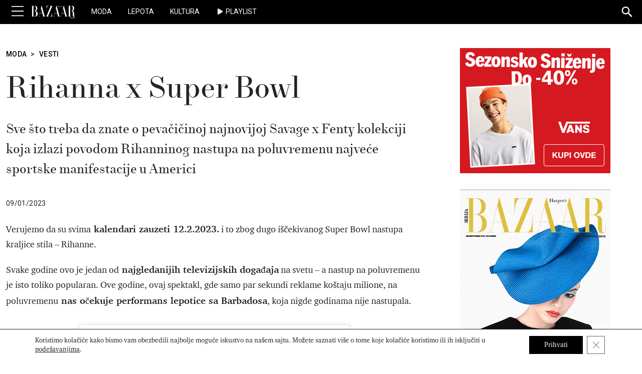

--- FILE ---
content_type: text/html; charset=UTF-8
request_url: https://www.harpersbazaar.rs/moda/vesti/rihanna-super-bowl-savage-x-fenty-nova-kolekcija
body_size: 28041
content:

<!doctype html>
<html lang="sr-RS">

<head>
	<meta charset="UTF-8" />
	<meta name="viewport" content="width=device-width, initial-scale=1.0">

	<link rel="profile" href="http://gmpg.org/xfn/11">
	<link rel="pingback" href="https://www.harpersbazaar.rs/xmlrpc.php">

		<link rel="icon" type="image/x-icon" href="https://www.harpersbazaar.rs/wp-content/themes/HB-Magazine/assets/images/favicon.ico">
  <link rel="apple-touch-icon-precomposed" sizes="114x114" href="https://www.harpersbazaar.rs/wp-content/themes/HB-Magazine/assets/images/favicon.ico">
  <link rel="apple-touch-icon-precomposed" sizes="72x72" href="https://www.harpersbazaar.rs/wp-content/themes/HB-Magazine/assets/images/favicon.ico">
  <link rel="apple-touch-icon-precomposed" href="https://www.harpersbazaar.rs/wp-content/themes/HB-Magazine/assets/images/favicon.ico">
  <link rel="shortcut icon" href="https://www.harpersbazaar.rs/wp-content/themes/HB-Magazine/assets/images/favicon.ico">

		<!-- Google tag (gtag.js) -->
	<script async src="https://www.googletagmanager.com/gtag/js?id=G-VR9H0X30ZD"></script>
	<script>
		window.dataLayer = window.dataLayer || [];
		function gtag(){dataLayer.push(arguments);}
		gtag('js', new Date());
		gtag('config', 'G-VR9H0X30ZD');
	</script>

  <!-- Youtube lite -->
  <!-- <script type="module" src="https://cdn.jsdelivr.net/npm/@justinribeiro/lite-youtube@1.5.0/lite-youtube.js"></script> -->

  <meta name='robots' content='index, follow, max-image-preview:large, max-snippet:-1, max-video-preview:-1' />
	<style>img:is([sizes="auto" i], [sizes^="auto," i]) { contain-intrinsic-size: 3000px 1500px }</style>
	
	<!-- This site is optimized with the Yoast SEO plugin v26.4 - https://yoast.com/wordpress/plugins/seo/ -->
	<title>Rihanna x Super Bowl - Harper&#039;s BAZAAR Srbija</title>
	<meta name="description" content="Sve što treba da znate o pevačičinoj najnovijoj Savage x Fenty kolekciji koja izlazi povodom Rihanninog nastupa na poluvremenu najveće sportske manifestacije u Americi" />
	<link rel="canonical" href="https://www.harpersbazaar.rs/moda/vesti/rihanna-super-bowl-savage-x-fenty-nova-kolekcija" />
	<meta property="og:locale" content="sr_RS" />
	<meta property="og:type" content="article" />
	<meta property="og:title" content="Rihanna x Super Bowl - Harper&#039;s BAZAAR Srbija" />
	<meta property="og:description" content="Sve što treba da znate o pevačičinoj najnovijoj Savage x Fenty kolekciji koja izlazi povodom Rihanninog nastupa na poluvremenu najveće sportske manifestacije u Americi" />
	<meta property="og:url" content="https://www.harpersbazaar.rs/moda/vesti/rihanna-super-bowl-savage-x-fenty-nova-kolekcija" />
	<meta property="og:site_name" content="Harper&#039;s BAZAAR Srbija" />
	<meta property="article:publisher" content="https://www.facebook.com/harpersbazaarserbia" />
	<meta property="article:published_time" content="2023-01-09T08:00:00+00:00" />
	<meta property="article:modified_time" content="2023-08-31T12:24:47+00:00" />
	<meta property="og:image" content="https://www.harpersbazaar.rs/wp-content/uploads/2023/08/rihanna-super-bowl-savage-x-fenty-nova-kolekcija__seo.jpeg" />
	<meta property="og:image:width" content="1200" />
	<meta property="og:image:height" content="630" />
	<meta property="og:image:type" content="image/jpeg" />
	<meta name="author" content="urednik" />
	<meta name="twitter:card" content="summary_large_image" />
	<meta name="twitter:image" content="https://www.harpersbazaar.rs/wp-content/uploads/2023/08/rihanna-super-bowl-savage-x-fenty-nova-kolekcija__seo.jpeg" />
	<meta name="twitter:creator" content="@harpersbazaarRS" />
	<meta name="twitter:site" content="@harpersbazaarRS" />
	<meta name="twitter:label1" content="Written by" />
	<meta name="twitter:data1" content="urednik" />
	<meta name="twitter:label2" content="Est. reading time" />
	<meta name="twitter:data2" content="1 minute" />
	<script type="application/ld+json" class="yoast-schema-graph">{"@context":"https://schema.org","@graph":[{"@type":"NewsArticle","@id":"https://www.harpersbazaar.rs/moda/vesti/rihanna-super-bowl-savage-x-fenty-nova-kolekcija#article","isPartOf":{"@id":"https://www.harpersbazaar.rs/moda/vesti/rihanna-super-bowl-savage-x-fenty-nova-kolekcija"},"author":{"name":"urednik","@id":"https://www.harpersbazaar.rs/#/schema/person/c6bff11922c72fb2b6337f7ae7ea8c5f"},"headline":"Rihanna x Super Bowl","datePublished":"2023-01-09T08:00:00+00:00","dateModified":"2023-08-31T12:24:47+00:00","mainEntityOfPage":{"@id":"https://www.harpersbazaar.rs/moda/vesti/rihanna-super-bowl-savage-x-fenty-nova-kolekcija"},"wordCount":141,"commentCount":0,"publisher":{"@id":"https://www.harpersbazaar.rs/#organization"},"image":{"@id":"https://www.harpersbazaar.rs/moda/vesti/rihanna-super-bowl-savage-x-fenty-nova-kolekcija#primaryimage"},"thumbnailUrl":"https://www.harpersbazaar.rs/wp-content/uploads/2023/08/rihanna-super-bowl-savage-x-fenty-nova-kolekcija__thumbnail.jpeg","keywords":["rihanna","savage x fenty","super bowl"],"articleSection":["Celebrity","Moda","Vesti"],"inLanguage":"sr-RS","potentialAction":[{"@type":"CommentAction","name":"Comment","target":["https://www.harpersbazaar.rs/moda/vesti/rihanna-super-bowl-savage-x-fenty-nova-kolekcija#respond"]}]},{"@type":"WebPage","@id":"https://www.harpersbazaar.rs/moda/vesti/rihanna-super-bowl-savage-x-fenty-nova-kolekcija","url":"https://www.harpersbazaar.rs/moda/vesti/rihanna-super-bowl-savage-x-fenty-nova-kolekcija","name":"Rihanna x Super Bowl - Harper&#039;s BAZAAR Srbija","isPartOf":{"@id":"https://www.harpersbazaar.rs/#website"},"primaryImageOfPage":{"@id":"https://www.harpersbazaar.rs/moda/vesti/rihanna-super-bowl-savage-x-fenty-nova-kolekcija#primaryimage"},"image":{"@id":"https://www.harpersbazaar.rs/moda/vesti/rihanna-super-bowl-savage-x-fenty-nova-kolekcija#primaryimage"},"thumbnailUrl":"https://www.harpersbazaar.rs/wp-content/uploads/2023/08/rihanna-super-bowl-savage-x-fenty-nova-kolekcija__thumbnail.jpeg","datePublished":"2023-01-09T08:00:00+00:00","dateModified":"2023-08-31T12:24:47+00:00","description":"Sve što treba da znate o pevačičinoj najnovijoj Savage x Fenty kolekciji koja izlazi povodom Rihanninog nastupa na poluvremenu najveće sportske manifestacije u Americi","breadcrumb":{"@id":"https://www.harpersbazaar.rs/moda/vesti/rihanna-super-bowl-savage-x-fenty-nova-kolekcija#breadcrumb"},"inLanguage":"sr-RS","potentialAction":[{"@type":"ReadAction","target":["https://www.harpersbazaar.rs/moda/vesti/rihanna-super-bowl-savage-x-fenty-nova-kolekcija"]}]},{"@type":"ImageObject","inLanguage":"sr-RS","@id":"https://www.harpersbazaar.rs/moda/vesti/rihanna-super-bowl-savage-x-fenty-nova-kolekcija#primaryimage","url":"https://www.harpersbazaar.rs/wp-content/uploads/2023/08/rihanna-super-bowl-savage-x-fenty-nova-kolekcija__thumbnail.jpeg","contentUrl":"https://www.harpersbazaar.rs/wp-content/uploads/2023/08/rihanna-super-bowl-savage-x-fenty-nova-kolekcija__thumbnail.jpeg","width":800,"height":451},{"@type":"BreadcrumbList","@id":"https://www.harpersbazaar.rs/moda/vesti/rihanna-super-bowl-savage-x-fenty-nova-kolekcija#breadcrumb","itemListElement":[{"@type":"ListItem","position":1,"name":"Home","item":"https://www.harpersbazaar.rs/"},{"@type":"ListItem","position":2,"name":"Moda","item":"https://www.harpersbazaar.rs/moda"},{"@type":"ListItem","position":3,"name":"Vesti","item":"https://www.harpersbazaar.rs/moda/vesti"},{"@type":"ListItem","position":4,"name":"Rihanna x Super Bowl"}]},{"@type":"WebSite","@id":"https://www.harpersbazaar.rs/#website","url":"https://www.harpersbazaar.rs/","name":"Harper's BAZAAR","description":"","publisher":{"@id":"https://www.harpersbazaar.rs/#organization"},"alternateName":"Harper's BAZAAR Srbija","potentialAction":[{"@type":"SearchAction","target":{"@type":"EntryPoint","urlTemplate":"https://www.harpersbazaar.rs/?s={search_term_string}"},"query-input":{"@type":"PropertyValueSpecification","valueRequired":true,"valueName":"search_term_string"}}],"inLanguage":"sr-RS"},{"@type":"Organization","@id":"https://www.harpersbazaar.rs/#organization","name":"Harper's BAZAAR Srbija","url":"https://www.harpersbazaar.rs/","logo":{"@type":"ImageObject","inLanguage":"sr-RS","@id":"https://www.harpersbazaar.rs/#/schema/logo/image/","url":"https://www.harpersbazaar.rs/wp-content/uploads/2023/09/hb-logo@2x.png","contentUrl":"https://www.harpersbazaar.rs/wp-content/uploads/2023/09/hb-logo@2x.png","width":720,"height":240,"caption":"Harper's BAZAAR Srbija"},"image":{"@id":"https://www.harpersbazaar.rs/#/schema/logo/image/"},"sameAs":["https://www.facebook.com/harpersbazaarserbia","https://x.com/harpersbazaarRS","https://www.instagram.com/harpersbazaarserbia/","https://www.youtube.com/channel/UCJ5shptRcqfQlGUFbIVWpCA"]},{"@type":"Person","@id":"https://www.harpersbazaar.rs/#/schema/person/c6bff11922c72fb2b6337f7ae7ea8c5f","name":"urednik","image":{"@type":"ImageObject","inLanguage":"sr-RS","@id":"https://www.harpersbazaar.rs/#/schema/person/image/","url":"https://secure.gravatar.com/avatar/a782be6779a8562ac9f5fe7dfd9f7bfa85de350d7ba8691de69ab0d99203dec2?s=96&d=mm&r=g","contentUrl":"https://secure.gravatar.com/avatar/a782be6779a8562ac9f5fe7dfd9f7bfa85de350d7ba8691de69ab0d99203dec2?s=96&d=mm&r=g","caption":"urednik"},"sameAs":["https://www.harpersbazaar.rs"]}]}</script>
	<!-- / Yoast SEO plugin. -->


<link rel='dns-prefetch' href='//cdn.jsdelivr.net' />
<link rel='dns-prefetch' href='//cdnjs.cloudflare.com' />
<link rel='dns-prefetch' href='//fonts.googleapis.com' />
<link rel='preconnect' href='https://fonts.googleapis.com' />
<link href='https://fonts.gstatic.com' crossorigin rel='preconnect' />
<link rel="alternate" type="application/rss+xml" title="Harper&#039;s BAZAAR Srbija &raquo; Feed" href="https://www.harpersbazaar.rs/feed" />
<script type="module" src="https://cdn.jsdelivr.net/npm/@justinribeiro/lite-youtube@1.5.0/lite-youtube.js"></script><!-- www.harpersbazaar.rs is managing ads with Advanced Ads 2.0.14 – https://wpadvancedads.com/ --><script id="hb-ready">
			window.advanced_ads_ready=function(e,a){a=a||"complete";var d=function(e){return"interactive"===a?"loading"!==e:"complete"===e};d(document.readyState)?e():document.addEventListener("readystatechange",(function(a){d(a.target.readyState)&&e()}),{once:"interactive"===a})},window.advanced_ads_ready_queue=window.advanced_ads_ready_queue||[];		</script>
		<link rel='stylesheet' id='wp-block-library-css' href='https://www.harpersbazaar.rs/wp-includes/css/dist/block-library/style.min.css?ver=6.8.3' media='all' />
<style id='wp-block-library-theme-inline-css'>
.wp-block-audio :where(figcaption){color:#555;font-size:13px;text-align:center}.is-dark-theme .wp-block-audio :where(figcaption){color:#ffffffa6}.wp-block-audio{margin:0 0 1em}.wp-block-code{border:1px solid #ccc;border-radius:4px;font-family:Menlo,Consolas,monaco,monospace;padding:.8em 1em}.wp-block-embed :where(figcaption){color:#555;font-size:13px;text-align:center}.is-dark-theme .wp-block-embed :where(figcaption){color:#ffffffa6}.wp-block-embed{margin:0 0 1em}.blocks-gallery-caption{color:#555;font-size:13px;text-align:center}.is-dark-theme .blocks-gallery-caption{color:#ffffffa6}:root :where(.wp-block-image figcaption){color:#555;font-size:13px;text-align:center}.is-dark-theme :root :where(.wp-block-image figcaption){color:#ffffffa6}.wp-block-image{margin:0 0 1em}.wp-block-pullquote{border-bottom:4px solid;border-top:4px solid;color:currentColor;margin-bottom:1.75em}.wp-block-pullquote cite,.wp-block-pullquote footer,.wp-block-pullquote__citation{color:currentColor;font-size:.8125em;font-style:normal;text-transform:uppercase}.wp-block-quote{border-left:.25em solid;margin:0 0 1.75em;padding-left:1em}.wp-block-quote cite,.wp-block-quote footer{color:currentColor;font-size:.8125em;font-style:normal;position:relative}.wp-block-quote:where(.has-text-align-right){border-left:none;border-right:.25em solid;padding-left:0;padding-right:1em}.wp-block-quote:where(.has-text-align-center){border:none;padding-left:0}.wp-block-quote.is-large,.wp-block-quote.is-style-large,.wp-block-quote:where(.is-style-plain){border:none}.wp-block-search .wp-block-search__label{font-weight:700}.wp-block-search__button{border:1px solid #ccc;padding:.375em .625em}:where(.wp-block-group.has-background){padding:1.25em 2.375em}.wp-block-separator.has-css-opacity{opacity:.4}.wp-block-separator{border:none;border-bottom:2px solid;margin-left:auto;margin-right:auto}.wp-block-separator.has-alpha-channel-opacity{opacity:1}.wp-block-separator:not(.is-style-wide):not(.is-style-dots){width:100px}.wp-block-separator.has-background:not(.is-style-dots){border-bottom:none;height:1px}.wp-block-separator.has-background:not(.is-style-wide):not(.is-style-dots){height:2px}.wp-block-table{margin:0 0 1em}.wp-block-table td,.wp-block-table th{word-break:normal}.wp-block-table :where(figcaption){color:#555;font-size:13px;text-align:center}.is-dark-theme .wp-block-table :where(figcaption){color:#ffffffa6}.wp-block-video :where(figcaption){color:#555;font-size:13px;text-align:center}.is-dark-theme .wp-block-video :where(figcaption){color:#ffffffa6}.wp-block-video{margin:0 0 1em}:root :where(.wp-block-template-part.has-background){margin-bottom:0;margin-top:0;padding:1.25em 2.375em}
</style>
<style id='classic-theme-styles-inline-css'>
/*! This file is auto-generated */
.wp-block-button__link{color:#fff;background-color:#32373c;border-radius:9999px;box-shadow:none;text-decoration:none;padding:calc(.667em + 2px) calc(1.333em + 2px);font-size:1.125em}.wp-block-file__button{background:#32373c;color:#fff;text-decoration:none}
</style>
<style id='hb-post-credits-style-inline-css'>
/*!***********************************************************************************************************************************************************************************************************************************************************!*\
  !*** css ./node_modules/css-loader/dist/cjs.js??ruleSet[1].rules[4].use[1]!./node_modules/postcss-loader/dist/cjs.js??ruleSet[1].rules[4].use[2]!./node_modules/sass-loader/dist/cjs.js??ruleSet[1].rules[4].use[3]!./src/blocks/post-credits/style.scss ***!
  \***********************************************************************************************************************************************************************************************************************************************************/


</style>
<style id='hb-category-posts-style-inline-css'>
/*!*************************************************************************************************************************************************************************************************************************************************************!*\
  !*** css ./node_modules/css-loader/dist/cjs.js??ruleSet[1].rules[4].use[1]!./node_modules/postcss-loader/dist/cjs.js??ruleSet[1].rules[4].use[2]!./node_modules/sass-loader/dist/cjs.js??ruleSet[1].rules[4].use[3]!./src/blocks/category-posts/style.scss ***!
  \*************************************************************************************************************************************************************************************************************************************************************/


</style>
<style id='hb-tag-posts-style-inline-css'>
/*!********************************************************************************************************************************************************************************************************************************************************!*\
  !*** css ./node_modules/css-loader/dist/cjs.js??ruleSet[1].rules[4].use[1]!./node_modules/postcss-loader/dist/cjs.js??ruleSet[1].rules[4].use[2]!./node_modules/sass-loader/dist/cjs.js??ruleSet[1].rules[4].use[3]!./src/blocks/tag-posts/style.scss ***!
  \********************************************************************************************************************************************************************************************************************************************************/


</style>
<style id='hb-marquee-style-inline-css'>
/*!******************************************************************************************************************************************************************************************************************************************************!*\
  !*** css ./node_modules/css-loader/dist/cjs.js??ruleSet[1].rules[4].use[1]!./node_modules/postcss-loader/dist/cjs.js??ruleSet[1].rules[4].use[2]!./node_modules/sass-loader/dist/cjs.js??ruleSet[1].rules[4].use[3]!./src/blocks/marquee/style.scss ***!
  \******************************************************************************************************************************************************************************************************************************************************/
.wp-block-hb-marquee {
  position: relative;
  padding: 64px 0;
}
.wp-block-hb-marquee .marquee-wrapper {
  position: relative;
  width: 100%;
  overflow: hidden;
  -webkit-user-select: none;
     -moz-user-select: none;
          user-select: none;
  transform: translateZ(0);
  backface-visibility: hidden;
}
.wp-block-hb-marquee .marquee {
  display: flex;
  flex-wrap: nowrap;
  margin: 0;
  font-family: "newparis_headline_regular", "Playfair Display", serif;
  font-size: 2.5rem;
  font-style: normal;
  font-weight: 400;
}
@media screen and (min-width: 768px) {
  .wp-block-hb-marquee .marquee {
    font-size: 3rem;
  }
}
@media screen and (min-width: 992px) {
  .wp-block-hb-marquee .marquee {
    font-size: 3.5rem;
  }
}
.wp-block-hb-marquee .marquee-text {
  display: inline-block;
  padding-right: 2rem;
  white-space: nowrap;
}
.wp-block-hb-marquee .marquee-text--editor {
  animation: marquee 10s linear infinite;
}
@keyframes marquee {
  0% {
    transform: translateX(0);
  }
  100% {
    transform: translateX(-100%);
  }
}
.wp-block-hb-marquee.size-xs .marquee-text {
  font-size: 0.5em;
}
.wp-block-hb-marquee.size-small .marquee-text {
  font-size: 0.75em;
}
.wp-block-hb-marquee.size-medium .marquee-text {
  font-size: 1em;
}
.wp-block-hb-marquee.size-large .marquee-text {
  font-size: 1.5em;
}
.wp-block-hb-marquee.spacing-1 {
  padding-top: 0.25rem;
  padding-bottom: 0.25rem;
}
.wp-block-hb-marquee.spacing-2 {
  padding-top: 0.5rem;
  padding-bottom: 0.5rem;
}
.wp-block-hb-marquee.spacing-3 {
  padding-top: 1rem;
  padding-bottom: 1rem;
}
.wp-block-hb-marquee.spacing-4 {
  padding-top: 2rem;
  padding-bottom: 2rem;
}
.wp-block-hb-marquee.spacing-5 {
  padding-top: 4rem;
  padding-bottom: 4rem;
}
.wp-block-hb-marquee.theme-gray {
  background: #f5f5f5;
  color: #000;
}
.wp-block-hb-marquee.dark-mode {
  background-color: #000;
  color: #fff;
}

/*# sourceMappingURL=style-index.css.map*/
</style>
<style id='hb-shopping-card-style-inline-css'>
/*!************************************************************************************************************************************************************************************************************************************************************!*\
  !*** css ./node_modules/css-loader/dist/cjs.js??ruleSet[1].rules[4].use[1]!./node_modules/postcss-loader/dist/cjs.js??ruleSet[1].rules[4].use[2]!./node_modules/sass-loader/dist/cjs.js??ruleSet[1].rules[4].use[3]!./src/blocks/shopping-card/style.scss ***!
  \************************************************************************************************************************************************************************************************************************************************************/
.wp-block-hb-shopping-card {
  width: 100%;
  overflow: hidden;
  margin: 32px 0;
}
.wp-block-hb-shopping-card.has-border {
  outline: 2px solid #f3f3f3;
}
@media screen and (min-width: 768px) {
  .wp-block-hb-shopping-card.has-border .hb-shopping-card__content.padding-top {
    padding-top: 16px !important;
  }
  .wp-block-hb-shopping-card.has-border .hb-shopping-card__content.padding-bottom {
    padding-bottom: 16px !important;
  }
}
.wp-block-hb-shopping-card.border-radius--none {
  border-radius: 0;
}
.wp-block-hb-shopping-card.border-radius--small {
  border-radius: 12px;
}
.wp-block-hb-shopping-card.border-radius--medium {
  border-radius: 18px;
}
.wp-block-hb-shopping-card.border-radius--large {
  border-radius: 24px;
}
.wp-block-hb-shopping-card.border-radius--extra-large {
  border-radius: 36px;
}
@media screen and (min-width: 768px) {
  .wp-block-hb-shopping-card.layout--reversed .hb-shopping-card__wrapper {
    flex-direction: row-reverse;
  }
}
@media screen and (min-width: 768px) {
  .wp-block-hb-shopping-card.layout--reversed .hb-shopping-card__wrapper .hb-shopping-card__content-wrapper .hb-shopping-card__content {
    text-align: right;
  }
}
@media screen and (min-width: 768px) {
  .wp-block-hb-shopping-card.layout--default .hb-shopping-card__wrapper {
    flex-direction: row;
  }
}
@media screen and (min-width: 768px) {
  .wp-block-hb-shopping-card.align--top .hb-shopping-card__wrapper {
    align-items: flex-start;
  }
}
@media screen and (min-width: 768px) {
  .wp-block-hb-shopping-card.align--center .hb-shopping-card__wrapper {
    align-items: center;
  }
}
@media screen and (min-width: 768px) {
  .wp-block-hb-shopping-card.align--bottom .hb-shopping-card__wrapper {
    align-items: flex-end;
  }
}
.wp-block-hb-shopping-card .hb-shopping-card__wrapper {
  display: flex;
  flex-direction: column;
  align-items: center;
  gap: 1.5rem;
  height: 100%;
  width: 100%;
}
.wp-block-hb-shopping-card .hb-shopping-card__wrapper .hb-shopping-card__media-wrapper {
  display: block;
  width: 100%;
  height: 100%;
}
@media screen and (min-width: 768px) {
  .wp-block-hb-shopping-card .hb-shopping-card__wrapper .hb-shopping-card__media-wrapper {
    width: 50%;
  }
}
.wp-block-hb-shopping-card .hb-shopping-card__wrapper .hb-shopping-card__media-wrapper img {
  display: block;
  width: 100%;
  height: 100%;
  margin: 0 !important;
  -o-object-fit: cover;
     object-fit: cover;
}
.wp-block-hb-shopping-card .hb-shopping-card__wrapper .hb-shopping-card__content-wrapper {
  width: 100%;
}
@media screen and (min-width: 768px) {
  .wp-block-hb-shopping-card .hb-shopping-card__wrapper .hb-shopping-card__content-wrapper {
    width: 50%;
  }
}
.wp-block-hb-shopping-card .hb-shopping-card__wrapper .hb-shopping-card__content-wrapper .hb-shopping-card__content {
  display: flex;
  flex-direction: column;
  width: 100%;
  height: 100%;
  padding: 0 16px 16px;
}
@media screen and (min-width: 768px) {
  .wp-block-hb-shopping-card .hb-shopping-card__wrapper .hb-shopping-card__content-wrapper .hb-shopping-card__content {
    padding: 0;
  }
}
.wp-block-hb-shopping-card .hb-shopping-card__wrapper .hb-shopping-card__content-wrapper .hb-shopping-card__content .hb-shopping-card__overline,
.wp-block-hb-shopping-card .hb-shopping-card__wrapper .hb-shopping-card__content-wrapper .hb-shopping-card__content .hb-shopping-card__title,
.wp-block-hb-shopping-card .hb-shopping-card__wrapper .hb-shopping-card__content-wrapper .hb-shopping-card__content .hb-shopping-card__description,
.wp-block-hb-shopping-card .hb-shopping-card__wrapper .hb-shopping-card__content-wrapper .hb-shopping-card__content .hb-shopping-card__price-wrapper {
  width: 100%;
  margin: 0;
  padding-bottom: 16px;
  line-height: 1.2;
}
.wp-block-hb-shopping-card .hb-shopping-card__wrapper .hb-shopping-card__content-wrapper .hb-shopping-card__content .hb-shopping-card__overline {
  font-size: 14px;
  text-transform: uppercase;
}
.wp-block-hb-shopping-card .hb-shopping-card__wrapper .hb-shopping-card__content-wrapper .hb-shopping-card__content .hb-shopping-card__title {
  font-family: "newparis_headline_regular", "Playfair Display", sans-serif;
  font-size: 24px;
  font-weight: 400;
}
@media screen and (min-width: 768px) {
  .wp-block-hb-shopping-card .hb-shopping-card__wrapper .hb-shopping-card__content-wrapper .hb-shopping-card__content .hb-shopping-card__title {
    font-size: 32px;
  }
}
.wp-block-hb-shopping-card .hb-shopping-card__wrapper .hb-shopping-card__content-wrapper .hb-shopping-card__content .hb-shopping-card__description {
  font-size: 16px;
}
@media screen and (min-width: 768px) {
  .wp-block-hb-shopping-card .hb-shopping-card__wrapper .hb-shopping-card__content-wrapper .hb-shopping-card__content .hb-shopping-card__description {
    font-size: 18px;
  }
}
.wp-block-hb-shopping-card .hb-shopping-card__wrapper .hb-shopping-card__content-wrapper .hb-shopping-card__content .hb-shopping-card__price-wrapper {
  padding-top: 16px;
}
.wp-block-hb-shopping-card .hb-shopping-card__wrapper .hb-shopping-card__content-wrapper .hb-shopping-card__content .hb-shopping-card__price-wrapper .original-price,
.wp-block-hb-shopping-card .hb-shopping-card__wrapper .hb-shopping-card__content-wrapper .hb-shopping-card__content .hb-shopping-card__price-wrapper .special-price {
  margin: 4px 0;
  font-size: 16px;
  line-height: 1.2;
}
.wp-block-hb-shopping-card .hb-shopping-card__wrapper .hb-shopping-card__content-wrapper .hb-shopping-card__content .hb-shopping-card__price-wrapper .original-price {
  color: #9f9f9f;
  font-weight: 300;
  text-decoration: line-through;
}
.wp-block-hb-shopping-card .hb-shopping-card__wrapper .hb-shopping-card__content-wrapper .hb-shopping-card__content .hb-shopping-card__price-wrapper .special-price {
  font-weight: 500;
}
.wp-block-hb-shopping-card .hb-shopping-card__wrapper .hb-shopping-card__content-wrapper .hb-shopping-card__content .hb-shopping-card__link-wrapper {
  margin-top: 16px;
}
.wp-block-hb-shopping-card .hb-shopping-card__wrapper .hb-shopping-card__content-wrapper .hb-shopping-card__content .hb-shopping-card__link {
  display: inline-block;
  padding: 10px 20px;
  border-radius: 20px;
  border: 1px solid #000000;
  font-size: 16px;
  line-height: 1.2;
  text-align: center;
  text-decoration: none;
  transition: all 0.4s ease-out;
}
.wp-block-hb-shopping-card .hb-shopping-card__wrapper .hb-shopping-card__content-wrapper .hb-shopping-card__content .hb-shopping-card__link.filled {
  background-color: #000000;
  color: #ffffff;
}
.wp-block-hb-shopping-card .hb-shopping-card__wrapper .hb-shopping-card__content-wrapper .hb-shopping-card__content .hb-shopping-card__link.filled:hover {
  background-color: #ffffff;
  color: #000000;
}
.wp-block-hb-shopping-card .hb-shopping-card__wrapper .hb-shopping-card__content-wrapper .hb-shopping-card__content .hb-shopping-card__link.outline {
  background-color: transparent;
  color: #000000;
}
.wp-block-hb-shopping-card .hb-shopping-card__wrapper .hb-shopping-card__content-wrapper .hb-shopping-card__content .hb-shopping-card__link.outline:hover {
  background-color: #000000;
  color: #ffffff;
}

/*# sourceMappingURL=style-index.css.map*/
</style>
<style id='filebird-block-filebird-gallery-style-inline-css'>
ul.filebird-block-filebird-gallery{margin:auto!important;padding:0!important;width:100%}ul.filebird-block-filebird-gallery.layout-grid{display:grid;grid-gap:20px;align-items:stretch;grid-template-columns:repeat(var(--columns),1fr);justify-items:stretch}ul.filebird-block-filebird-gallery.layout-grid li img{border:1px solid #ccc;box-shadow:2px 2px 6px 0 rgba(0,0,0,.3);height:100%;max-width:100%;-o-object-fit:cover;object-fit:cover;width:100%}ul.filebird-block-filebird-gallery.layout-masonry{-moz-column-count:var(--columns);-moz-column-gap:var(--space);column-gap:var(--space);-moz-column-width:var(--min-width);columns:var(--min-width) var(--columns);display:block;overflow:auto}ul.filebird-block-filebird-gallery.layout-masonry li{margin-bottom:var(--space)}ul.filebird-block-filebird-gallery li{list-style:none}ul.filebird-block-filebird-gallery li figure{height:100%;margin:0;padding:0;position:relative;width:100%}ul.filebird-block-filebird-gallery li figure figcaption{background:linear-gradient(0deg,rgba(0,0,0,.7),rgba(0,0,0,.3) 70%,transparent);bottom:0;box-sizing:border-box;color:#fff;font-size:.8em;margin:0;max-height:100%;overflow:auto;padding:3em .77em .7em;position:absolute;text-align:center;width:100%;z-index:2}ul.filebird-block-filebird-gallery li figure figcaption a{color:inherit}

</style>
<style id='global-styles-inline-css'>
:root{--wp--preset--aspect-ratio--square: 1;--wp--preset--aspect-ratio--4-3: 4/3;--wp--preset--aspect-ratio--3-4: 3/4;--wp--preset--aspect-ratio--3-2: 3/2;--wp--preset--aspect-ratio--2-3: 2/3;--wp--preset--aspect-ratio--16-9: 16/9;--wp--preset--aspect-ratio--9-16: 9/16;--wp--preset--color--black: #000000;--wp--preset--color--cyan-bluish-gray: #abb8c3;--wp--preset--color--white: #ffffff;--wp--preset--color--pale-pink: #f78da7;--wp--preset--color--vivid-red: #cf2e2e;--wp--preset--color--luminous-vivid-orange: #ff6900;--wp--preset--color--luminous-vivid-amber: #fcb900;--wp--preset--color--light-green-cyan: #7bdcb5;--wp--preset--color--vivid-green-cyan: #00d084;--wp--preset--color--pale-cyan-blue: #8ed1fc;--wp--preset--color--vivid-cyan-blue: #0693e3;--wp--preset--color--vivid-purple: #9b51e0;--wp--preset--gradient--vivid-cyan-blue-to-vivid-purple: linear-gradient(135deg,rgba(6,147,227,1) 0%,rgb(155,81,224) 100%);--wp--preset--gradient--light-green-cyan-to-vivid-green-cyan: linear-gradient(135deg,rgb(122,220,180) 0%,rgb(0,208,130) 100%);--wp--preset--gradient--luminous-vivid-amber-to-luminous-vivid-orange: linear-gradient(135deg,rgba(252,185,0,1) 0%,rgba(255,105,0,1) 100%);--wp--preset--gradient--luminous-vivid-orange-to-vivid-red: linear-gradient(135deg,rgba(255,105,0,1) 0%,rgb(207,46,46) 100%);--wp--preset--gradient--very-light-gray-to-cyan-bluish-gray: linear-gradient(135deg,rgb(238,238,238) 0%,rgb(169,184,195) 100%);--wp--preset--gradient--cool-to-warm-spectrum: linear-gradient(135deg,rgb(74,234,220) 0%,rgb(151,120,209) 20%,rgb(207,42,186) 40%,rgb(238,44,130) 60%,rgb(251,105,98) 80%,rgb(254,248,76) 100%);--wp--preset--gradient--blush-light-purple: linear-gradient(135deg,rgb(255,206,236) 0%,rgb(152,150,240) 100%);--wp--preset--gradient--blush-bordeaux: linear-gradient(135deg,rgb(254,205,165) 0%,rgb(254,45,45) 50%,rgb(107,0,62) 100%);--wp--preset--gradient--luminous-dusk: linear-gradient(135deg,rgb(255,203,112) 0%,rgb(199,81,192) 50%,rgb(65,88,208) 100%);--wp--preset--gradient--pale-ocean: linear-gradient(135deg,rgb(255,245,203) 0%,rgb(182,227,212) 50%,rgb(51,167,181) 100%);--wp--preset--gradient--electric-grass: linear-gradient(135deg,rgb(202,248,128) 0%,rgb(113,206,126) 100%);--wp--preset--gradient--midnight: linear-gradient(135deg,rgb(2,3,129) 0%,rgb(40,116,252) 100%);--wp--preset--font-size--small: 13px;--wp--preset--font-size--medium: 20px;--wp--preset--font-size--large: 36px;--wp--preset--font-size--x-large: 42px;--wp--preset--spacing--20: 0.44rem;--wp--preset--spacing--30: 0.67rem;--wp--preset--spacing--40: 1rem;--wp--preset--spacing--50: 1.5rem;--wp--preset--spacing--60: 2.25rem;--wp--preset--spacing--70: 3.38rem;--wp--preset--spacing--80: 5.06rem;--wp--preset--shadow--natural: 6px 6px 9px rgba(0, 0, 0, 0.2);--wp--preset--shadow--deep: 12px 12px 50px rgba(0, 0, 0, 0.4);--wp--preset--shadow--sharp: 6px 6px 0px rgba(0, 0, 0, 0.2);--wp--preset--shadow--outlined: 6px 6px 0px -3px rgba(255, 255, 255, 1), 6px 6px rgba(0, 0, 0, 1);--wp--preset--shadow--crisp: 6px 6px 0px rgba(0, 0, 0, 1);}:where(.is-layout-flex){gap: 0.5em;}:where(.is-layout-grid){gap: 0.5em;}body .is-layout-flex{display: flex;}.is-layout-flex{flex-wrap: wrap;align-items: center;}.is-layout-flex > :is(*, div){margin: 0;}body .is-layout-grid{display: grid;}.is-layout-grid > :is(*, div){margin: 0;}:where(.wp-block-columns.is-layout-flex){gap: 2em;}:where(.wp-block-columns.is-layout-grid){gap: 2em;}:where(.wp-block-post-template.is-layout-flex){gap: 1.25em;}:where(.wp-block-post-template.is-layout-grid){gap: 1.25em;}.has-black-color{color: var(--wp--preset--color--black) !important;}.has-cyan-bluish-gray-color{color: var(--wp--preset--color--cyan-bluish-gray) !important;}.has-white-color{color: var(--wp--preset--color--white) !important;}.has-pale-pink-color{color: var(--wp--preset--color--pale-pink) !important;}.has-vivid-red-color{color: var(--wp--preset--color--vivid-red) !important;}.has-luminous-vivid-orange-color{color: var(--wp--preset--color--luminous-vivid-orange) !important;}.has-luminous-vivid-amber-color{color: var(--wp--preset--color--luminous-vivid-amber) !important;}.has-light-green-cyan-color{color: var(--wp--preset--color--light-green-cyan) !important;}.has-vivid-green-cyan-color{color: var(--wp--preset--color--vivid-green-cyan) !important;}.has-pale-cyan-blue-color{color: var(--wp--preset--color--pale-cyan-blue) !important;}.has-vivid-cyan-blue-color{color: var(--wp--preset--color--vivid-cyan-blue) !important;}.has-vivid-purple-color{color: var(--wp--preset--color--vivid-purple) !important;}.has-black-background-color{background-color: var(--wp--preset--color--black) !important;}.has-cyan-bluish-gray-background-color{background-color: var(--wp--preset--color--cyan-bluish-gray) !important;}.has-white-background-color{background-color: var(--wp--preset--color--white) !important;}.has-pale-pink-background-color{background-color: var(--wp--preset--color--pale-pink) !important;}.has-vivid-red-background-color{background-color: var(--wp--preset--color--vivid-red) !important;}.has-luminous-vivid-orange-background-color{background-color: var(--wp--preset--color--luminous-vivid-orange) !important;}.has-luminous-vivid-amber-background-color{background-color: var(--wp--preset--color--luminous-vivid-amber) !important;}.has-light-green-cyan-background-color{background-color: var(--wp--preset--color--light-green-cyan) !important;}.has-vivid-green-cyan-background-color{background-color: var(--wp--preset--color--vivid-green-cyan) !important;}.has-pale-cyan-blue-background-color{background-color: var(--wp--preset--color--pale-cyan-blue) !important;}.has-vivid-cyan-blue-background-color{background-color: var(--wp--preset--color--vivid-cyan-blue) !important;}.has-vivid-purple-background-color{background-color: var(--wp--preset--color--vivid-purple) !important;}.has-black-border-color{border-color: var(--wp--preset--color--black) !important;}.has-cyan-bluish-gray-border-color{border-color: var(--wp--preset--color--cyan-bluish-gray) !important;}.has-white-border-color{border-color: var(--wp--preset--color--white) !important;}.has-pale-pink-border-color{border-color: var(--wp--preset--color--pale-pink) !important;}.has-vivid-red-border-color{border-color: var(--wp--preset--color--vivid-red) !important;}.has-luminous-vivid-orange-border-color{border-color: var(--wp--preset--color--luminous-vivid-orange) !important;}.has-luminous-vivid-amber-border-color{border-color: var(--wp--preset--color--luminous-vivid-amber) !important;}.has-light-green-cyan-border-color{border-color: var(--wp--preset--color--light-green-cyan) !important;}.has-vivid-green-cyan-border-color{border-color: var(--wp--preset--color--vivid-green-cyan) !important;}.has-pale-cyan-blue-border-color{border-color: var(--wp--preset--color--pale-cyan-blue) !important;}.has-vivid-cyan-blue-border-color{border-color: var(--wp--preset--color--vivid-cyan-blue) !important;}.has-vivid-purple-border-color{border-color: var(--wp--preset--color--vivid-purple) !important;}.has-vivid-cyan-blue-to-vivid-purple-gradient-background{background: var(--wp--preset--gradient--vivid-cyan-blue-to-vivid-purple) !important;}.has-light-green-cyan-to-vivid-green-cyan-gradient-background{background: var(--wp--preset--gradient--light-green-cyan-to-vivid-green-cyan) !important;}.has-luminous-vivid-amber-to-luminous-vivid-orange-gradient-background{background: var(--wp--preset--gradient--luminous-vivid-amber-to-luminous-vivid-orange) !important;}.has-luminous-vivid-orange-to-vivid-red-gradient-background{background: var(--wp--preset--gradient--luminous-vivid-orange-to-vivid-red) !important;}.has-very-light-gray-to-cyan-bluish-gray-gradient-background{background: var(--wp--preset--gradient--very-light-gray-to-cyan-bluish-gray) !important;}.has-cool-to-warm-spectrum-gradient-background{background: var(--wp--preset--gradient--cool-to-warm-spectrum) !important;}.has-blush-light-purple-gradient-background{background: var(--wp--preset--gradient--blush-light-purple) !important;}.has-blush-bordeaux-gradient-background{background: var(--wp--preset--gradient--blush-bordeaux) !important;}.has-luminous-dusk-gradient-background{background: var(--wp--preset--gradient--luminous-dusk) !important;}.has-pale-ocean-gradient-background{background: var(--wp--preset--gradient--pale-ocean) !important;}.has-electric-grass-gradient-background{background: var(--wp--preset--gradient--electric-grass) !important;}.has-midnight-gradient-background{background: var(--wp--preset--gradient--midnight) !important;}.has-small-font-size{font-size: var(--wp--preset--font-size--small) !important;}.has-medium-font-size{font-size: var(--wp--preset--font-size--medium) !important;}.has-large-font-size{font-size: var(--wp--preset--font-size--large) !important;}.has-x-large-font-size{font-size: var(--wp--preset--font-size--x-large) !important;}
:where(.wp-block-post-template.is-layout-flex){gap: 1.25em;}:where(.wp-block-post-template.is-layout-grid){gap: 1.25em;}
:where(.wp-block-columns.is-layout-flex){gap: 2em;}:where(.wp-block-columns.is-layout-grid){gap: 2em;}
:root :where(.wp-block-pullquote){font-size: 1.5em;line-height: 1.6;}
</style>
<link rel='stylesheet' id='google-fonts-css' href='https://fonts.googleapis.com/css2?family=Playfair+Display:ital,wght@0,300;0,400;0,500;0,600;0,700;1,300;1,400;1,500;1,600;1,700&#038;family=Roboto:ital,wght@0,400;0,500;1,400;1,500&#038;display=swap' media='all' />
<link rel='stylesheet' id='theme-style-css' href='https://www.harpersbazaar.rs/wp-content/themes/HB-Magazine/assets/css/app.css?ver=1741269196' media='all' />
<link rel='stylesheet' id='slick-css-css' href='https://cdnjs.cloudflare.com/ajax/libs/slick-carousel/1.8.1/slick.min.css?ver=6.8.3' media='all' />
<link rel='stylesheet' id='moove_gdpr_frontend-css' href='https://www.harpersbazaar.rs/wp-content/plugins/gdpr-cookie-compliance/dist/styles/gdpr-main-nf.css?ver=4.16.1' media='all' />
<style id='moove_gdpr_frontend-inline-css'>
				#moove_gdpr_cookie_modal .moove-gdpr-modal-content .moove-gdpr-tab-main h3.tab-title, 
				#moove_gdpr_cookie_modal .moove-gdpr-modal-content .moove-gdpr-tab-main span.tab-title,
				#moove_gdpr_cookie_modal .moove-gdpr-modal-content .moove-gdpr-modal-left-content #moove-gdpr-menu li a, 
				#moove_gdpr_cookie_modal .moove-gdpr-modal-content .moove-gdpr-modal-left-content #moove-gdpr-menu li button,
				#moove_gdpr_cookie_modal .moove-gdpr-modal-content .moove-gdpr-modal-left-content .moove-gdpr-branding-cnt a,
				#moove_gdpr_cookie_modal .moove-gdpr-modal-content .moove-gdpr-modal-footer-content .moove-gdpr-button-holder a.mgbutton, 
				#moove_gdpr_cookie_modal .moove-gdpr-modal-content .moove-gdpr-modal-footer-content .moove-gdpr-button-holder button.mgbutton,
				#moove_gdpr_cookie_modal .cookie-switch .cookie-slider:after, 
				#moove_gdpr_cookie_modal .cookie-switch .slider:after, 
				#moove_gdpr_cookie_modal .switch .cookie-slider:after, 
				#moove_gdpr_cookie_modal .switch .slider:after,
				#moove_gdpr_cookie_info_bar .moove-gdpr-info-bar-container .moove-gdpr-info-bar-content p, 
				#moove_gdpr_cookie_info_bar .moove-gdpr-info-bar-container .moove-gdpr-info-bar-content p a,
				#moove_gdpr_cookie_info_bar .moove-gdpr-info-bar-container .moove-gdpr-info-bar-content a.mgbutton, 
				#moove_gdpr_cookie_info_bar .moove-gdpr-info-bar-container .moove-gdpr-info-bar-content button.mgbutton,
				#moove_gdpr_cookie_modal .moove-gdpr-modal-content .moove-gdpr-tab-main .moove-gdpr-tab-main-content h1, 
				#moove_gdpr_cookie_modal .moove-gdpr-modal-content .moove-gdpr-tab-main .moove-gdpr-tab-main-content h2, 
				#moove_gdpr_cookie_modal .moove-gdpr-modal-content .moove-gdpr-tab-main .moove-gdpr-tab-main-content h3, 
				#moove_gdpr_cookie_modal .moove-gdpr-modal-content .moove-gdpr-tab-main .moove-gdpr-tab-main-content h4, 
				#moove_gdpr_cookie_modal .moove-gdpr-modal-content .moove-gdpr-tab-main .moove-gdpr-tab-main-content h5, 
				#moove_gdpr_cookie_modal .moove-gdpr-modal-content .moove-gdpr-tab-main .moove-gdpr-tab-main-content h6,
				#moove_gdpr_cookie_modal .moove-gdpr-modal-content.moove_gdpr_modal_theme_v2 .moove-gdpr-modal-title .tab-title,
				#moove_gdpr_cookie_modal .moove-gdpr-modal-content.moove_gdpr_modal_theme_v2 .moove-gdpr-tab-main h3.tab-title, 
				#moove_gdpr_cookie_modal .moove-gdpr-modal-content.moove_gdpr_modal_theme_v2 .moove-gdpr-tab-main span.tab-title,
				#moove_gdpr_cookie_modal .moove-gdpr-modal-content.moove_gdpr_modal_theme_v2 .moove-gdpr-branding-cnt a {
				 	font-weight: inherit				}
			#moove_gdpr_cookie_modal,#moove_gdpr_cookie_info_bar,.gdpr_cookie_settings_shortcode_content{font-family:inherit}#moove_gdpr_save_popup_settings_button{background-color:#373737;color:#fff}#moove_gdpr_save_popup_settings_button:hover{background-color:#000}#moove_gdpr_cookie_info_bar .moove-gdpr-info-bar-container .moove-gdpr-info-bar-content a.mgbutton,#moove_gdpr_cookie_info_bar .moove-gdpr-info-bar-container .moove-gdpr-info-bar-content button.mgbutton{background-color:#000}#moove_gdpr_cookie_modal .moove-gdpr-modal-content .moove-gdpr-modal-footer-content .moove-gdpr-button-holder a.mgbutton,#moove_gdpr_cookie_modal .moove-gdpr-modal-content .moove-gdpr-modal-footer-content .moove-gdpr-button-holder button.mgbutton,.gdpr_cookie_settings_shortcode_content .gdpr-shr-button.button-green{background-color:#000;border-color:#000}#moove_gdpr_cookie_modal .moove-gdpr-modal-content .moove-gdpr-modal-footer-content .moove-gdpr-button-holder a.mgbutton:hover,#moove_gdpr_cookie_modal .moove-gdpr-modal-content .moove-gdpr-modal-footer-content .moove-gdpr-button-holder button.mgbutton:hover,.gdpr_cookie_settings_shortcode_content .gdpr-shr-button.button-green:hover{background-color:#fff;color:#000}#moove_gdpr_cookie_modal .moove-gdpr-modal-content .moove-gdpr-modal-close i,#moove_gdpr_cookie_modal .moove-gdpr-modal-content .moove-gdpr-modal-close span.gdpr-icon{background-color:#000;border:1px solid #000}#moove_gdpr_cookie_info_bar span.change-settings-button.focus-g,#moove_gdpr_cookie_info_bar span.change-settings-button:focus,#moove_gdpr_cookie_info_bar button.change-settings-button.focus-g,#moove_gdpr_cookie_info_bar button.change-settings-button:focus{-webkit-box-shadow:0 0 1px 3px #000;-moz-box-shadow:0 0 1px 3px #000;box-shadow:0 0 1px 3px #000}#moove_gdpr_cookie_modal .moove-gdpr-modal-content .moove-gdpr-modal-close i:hover,#moove_gdpr_cookie_modal .moove-gdpr-modal-content .moove-gdpr-modal-close span.gdpr-icon:hover,#moove_gdpr_cookie_info_bar span[data-href]>u.change-settings-button{color:#000}#moove_gdpr_cookie_modal .moove-gdpr-modal-content .moove-gdpr-modal-left-content #moove-gdpr-menu li.menu-item-selected a span.gdpr-icon,#moove_gdpr_cookie_modal .moove-gdpr-modal-content .moove-gdpr-modal-left-content #moove-gdpr-menu li.menu-item-selected button span.gdpr-icon{color:inherit}#moove_gdpr_cookie_modal .moove-gdpr-modal-content .moove-gdpr-modal-left-content #moove-gdpr-menu li a span.gdpr-icon,#moove_gdpr_cookie_modal .moove-gdpr-modal-content .moove-gdpr-modal-left-content #moove-gdpr-menu li button span.gdpr-icon{color:inherit}#moove_gdpr_cookie_modal .gdpr-acc-link{line-height:0;font-size:0;color:transparent;position:absolute}#moove_gdpr_cookie_modal .moove-gdpr-modal-content .moove-gdpr-modal-close:hover i,#moove_gdpr_cookie_modal .moove-gdpr-modal-content .moove-gdpr-modal-left-content #moove-gdpr-menu li a,#moove_gdpr_cookie_modal .moove-gdpr-modal-content .moove-gdpr-modal-left-content #moove-gdpr-menu li button,#moove_gdpr_cookie_modal .moove-gdpr-modal-content .moove-gdpr-modal-left-content #moove-gdpr-menu li button i,#moove_gdpr_cookie_modal .moove-gdpr-modal-content .moove-gdpr-modal-left-content #moove-gdpr-menu li a i,#moove_gdpr_cookie_modal .moove-gdpr-modal-content .moove-gdpr-tab-main .moove-gdpr-tab-main-content a:hover,#moove_gdpr_cookie_info_bar.moove-gdpr-dark-scheme .moove-gdpr-info-bar-container .moove-gdpr-info-bar-content a.mgbutton:hover,#moove_gdpr_cookie_info_bar.moove-gdpr-dark-scheme .moove-gdpr-info-bar-container .moove-gdpr-info-bar-content button.mgbutton:hover,#moove_gdpr_cookie_info_bar.moove-gdpr-dark-scheme .moove-gdpr-info-bar-container .moove-gdpr-info-bar-content a:hover,#moove_gdpr_cookie_info_bar.moove-gdpr-dark-scheme .moove-gdpr-info-bar-container .moove-gdpr-info-bar-content button:hover,#moove_gdpr_cookie_info_bar.moove-gdpr-dark-scheme .moove-gdpr-info-bar-container .moove-gdpr-info-bar-content span.change-settings-button:hover,#moove_gdpr_cookie_info_bar.moove-gdpr-dark-scheme .moove-gdpr-info-bar-container .moove-gdpr-info-bar-content button.change-settings-button:hover,#moove_gdpr_cookie_info_bar.moove-gdpr-dark-scheme .moove-gdpr-info-bar-container .moove-gdpr-info-bar-content u.change-settings-button:hover,#moove_gdpr_cookie_info_bar span[data-href]>u.change-settings-button,#moove_gdpr_cookie_info_bar.moove-gdpr-dark-scheme .moove-gdpr-info-bar-container .moove-gdpr-info-bar-content a.mgbutton.focus-g,#moove_gdpr_cookie_info_bar.moove-gdpr-dark-scheme .moove-gdpr-info-bar-container .moove-gdpr-info-bar-content button.mgbutton.focus-g,#moove_gdpr_cookie_info_bar.moove-gdpr-dark-scheme .moove-gdpr-info-bar-container .moove-gdpr-info-bar-content a.focus-g,#moove_gdpr_cookie_info_bar.moove-gdpr-dark-scheme .moove-gdpr-info-bar-container .moove-gdpr-info-bar-content button.focus-g,#moove_gdpr_cookie_info_bar.moove-gdpr-dark-scheme .moove-gdpr-info-bar-container .moove-gdpr-info-bar-content a.mgbutton:focus,#moove_gdpr_cookie_info_bar.moove-gdpr-dark-scheme .moove-gdpr-info-bar-container .moove-gdpr-info-bar-content button.mgbutton:focus,#moove_gdpr_cookie_info_bar.moove-gdpr-dark-scheme .moove-gdpr-info-bar-container .moove-gdpr-info-bar-content a:focus,#moove_gdpr_cookie_info_bar.moove-gdpr-dark-scheme .moove-gdpr-info-bar-container .moove-gdpr-info-bar-content button:focus,#moove_gdpr_cookie_info_bar.moove-gdpr-dark-scheme .moove-gdpr-info-bar-container .moove-gdpr-info-bar-content span.change-settings-button.focus-g,span.change-settings-button:focus,button.change-settings-button.focus-g,button.change-settings-button:focus,#moove_gdpr_cookie_info_bar.moove-gdpr-dark-scheme .moove-gdpr-info-bar-container .moove-gdpr-info-bar-content u.change-settings-button.focus-g,#moove_gdpr_cookie_info_bar.moove-gdpr-dark-scheme .moove-gdpr-info-bar-container .moove-gdpr-info-bar-content u.change-settings-button:focus{color:#000}#moove_gdpr_cookie_modal .moove-gdpr-branding.focus-g span,#moove_gdpr_cookie_modal .moove-gdpr-modal-content .moove-gdpr-tab-main a.focus-g{color:#000}#moove_gdpr_cookie_modal.gdpr_lightbox-hide{display:none}moove-gdpr-align-center moove-gdpr-light-scheme gdpr_infobar_postion_bottom{background-color:#fff}#moove_gdpr_cookie_modal .moove-gdpr-modal-content .moove-gdpr-modal-right-content{background-color:#fff}#moove_gdpr_cookie_modal .moove-gdpr-modal-content .moove-gdpr-modal-footer-content{background-color:#fff}#moove_gdpr_cookie_modal .cookie-switch .gdpr-sr-enable,#moove_gdpr_cookie_modal .switch .gdpr-sr-enable{color:#000}#moove_gdpr_cookie_modal .cookie-switch .gdpr-sr-disable,#moove_gdpr_cookie_modal .switch .gdpr-sr-disable{color:#000}#moove_gdpr_cookie_modal .cookie-switch .cookie-slider,#moove_gdpr_cookie_modal .cookie-switch .slider,#moove_gdpr_cookie_modal .switch .cookie-slider,#moove_gdpr_cookie_modal .switch .slider{background-color:#ccc}#moove_gdpr_cookie_modal .moove-gdpr-modal-content.moove_gdpr_modal_theme_v2 .moove-gdpr-tab-main .moove-gdpr-status-bar span.cookie-slider .gdpr-sr-label,#moove_gdpr_cookie_modal .moove-gdpr-modal-content.moove_gdpr_modal_theme_v2 .moove-gdpr-tab-main .moove-gdpr-status-bar span.slider .gdpr-sr-label{font-family:Roboto,sans-serif;font-weight:400;font-size:.875rem;text-transform:uppercase}#moove_gdpr_cookie_info_bar .moove-gdpr-info-bar-container .moove-gdpr-info-bar-content a.mgbutton,#moove_gdpr_cookie_info_bar .moove-gdpr-info-bar-container .moove-gdpr-info-bar-content button.mgbutton,#moove_gdpr_cookie_modal .moove-gdpr-modal-content .moove-gdpr-modal-footer-content .moove-gdpr-button-holder a.mgbutton,#moove_gdpr_cookie_modal .moove-gdpr-modal-content .moove-gdpr-modal-footer-content .moove-gdpr-button-holder button.mgbutton,.gdpr-shr-button,#moove_gdpr_cookie_info_bar .moove-gdpr-infobar-close-btn{border-radius:0}
</style>
<script src="https://www.harpersbazaar.rs/wp-includes/js/jquery/jquery.min.js?ver=3.7.1" id="jquery-core-js"></script>
<script src="https://www.harpersbazaar.rs/wp-includes/js/jquery/jquery-migrate.min.js?ver=3.4.1" id="jquery-migrate-js"></script>
<script id="advanced-ads-advanced-js-js-extra">
var advads_options = {"blog_id":"1","privacy":{"enabled":false,"state":"not_needed"}};
</script>
<script src="https://www.harpersbazaar.rs/wp-content/plugins/advanced-ads/public/assets/js/advanced.min.js?ver=2.0.14" id="advanced-ads-advanced-js-js"></script>
<script id="advanced_ads_pro/visitor_conditions-js-extra">
var advanced_ads_pro_visitor_conditions = {"referrer_cookie_name":"advanced_ads_pro_visitor_referrer","referrer_exdays":"365","page_impr_cookie_name":"advanced_ads_page_impressions","page_impr_exdays":"3650"};
</script>
<script src="https://www.harpersbazaar.rs/wp-content/plugins/advanced-ads-pro/modules/advanced-visitor-conditions/inc/conditions.min.js?ver=3.0.4" id="advanced_ads_pro/visitor_conditions-js"></script>
<script>advads_items = { conditions: {}, display_callbacks: {}, display_effect_callbacks: {}, hide_callbacks: {}, backgrounds: {}, effect_durations: {}, close_functions: {}, showed: [] };</script><style type="text/css" id="hb-layer-custom-css"></style><script type="text/javascript">
		var advadsCfpQueue = [];
		var advadsCfpAd = function( adID ){
			if ( 'undefined' == typeof advadsProCfp ) { advadsCfpQueue.push( adID ) } else { advadsProCfp.addElement( adID ) }
		};
		</script>
		<link rel="icon" href="https://www.harpersbazaar.rs/wp-content/uploads/2025/05/favicon-150x150.png" sizes="32x32" />
<link rel="icon" href="https://www.harpersbazaar.rs/wp-content/uploads/2025/05/favicon-300x300.png" sizes="192x192" />
<link rel="apple-touch-icon" href="https://www.harpersbazaar.rs/wp-content/uploads/2025/05/favicon-300x300.png" />
<meta name="msapplication-TileImage" content="https://www.harpersbazaar.rs/wp-content/uploads/2025/05/favicon-300x300.png" />
</head>
<body class="wp-singular post-template-default single single-post postid-2486 single-format-standard wp-embed-responsive wp-theme-HB-Magazine">

<!-- Start Wrapper -->
<div id="wrapper" class="app-wrapper pt-8">

  <div id="fb-root"></div>
  <script async defer crossorigin="anonymous" src="https://connect.facebook.net/en_US/sdk.js#xfbml=1&version=v22.0&appId="></script>

    	
  	
	
<div class="app-sidebar sidebar-wrapper">
  <div class="sidebar-inner">

    <div class="sidebar-header">

      <a class="app-logo-wrapper app-logo-wrapper--sidebar" href="https://www.harpersbazaar.rs/"><img src="https://www.harpersbazaar.rs/wp-content/themes/HB-Magazine/assets/images/hb_logo_white.png" alt="Logo: Harper's Bazaar Srbija" class="app-logo"></a>
      <button
        type="button"
        aria-label="Close Sidebar"
        class="sidebar-btn-close jsSidebarClose">
                <svg class="close-icon" viewBox="0 0 24 24" fill="none" xmlns="http://www.w3.org/2000/svg"><path fill-rule="evenodd" clip-rule="evenodd" d="M12 10.9394L5.53033 4.46973L4.46967 5.53039L10.9393 12.0001L4.46967 18.4697L5.53033 19.5304L12 13.0607L18.4697 19.5304L19.5303 18.4697L13.0607 12.0001L19.5303 5.53039L18.4697 4.46973L12 10.9394Z" fill="currentColor"/></svg>      </button><!-- .sidebar-btn-close -->

    </div><!-- .sidebar-header -->

    <!-- Social Media -->
    <div class="sidebar-social__media-wrapper">
      
<div class="social-media social-media--sidebar"> <!-- .social-media -->
            <a
        href="https://www.facebook.com/harpersbazaarserbia"
        aria-label="Harper's Bazaar  Srbija - Pratite nas na našem Facebook profilu"
        target="_blank"
        rel="noopener"
        class="social-media-link">

                <svg class="social-media-icon" viewBox="0 0 24 24" xmlns="http://www.w3.org/2000/svg"><path d="M9 8H6v4h3v12h5V12h3.642L18 8h-4V6.332C14 5.378 14.191 5 15.115 5H18V0h-3.809C10.596 0 9 1.583 9 4.614Z"/></svg>      </a><!-- .social-media-link -->
                <a
        href="https://twitter.com/harpersbazaarRS"
        aria-label="Harper's Bazaar  Srbija - Pratite nas na našem Twitter profilu"
        target="_blank"
        rel="noopener"
        class="social-media-link">

                <svg class="social-media-icon" viewBox="0 0 24 24" xmlns="http://www.w3.org/2000/svg"><path d="M18.244 2.25h3.308l-7.227 8.26 8.502 11.24H16.17l-5.214-6.817L4.99 21.75H1.68l7.73-8.835L1.254 2.25H8.08l4.713 6.231zm-1.161 17.52h1.833L7.084 4.126H5.117z" /></svg>      </a><!-- .social-media-link -->
                <a
        href="https://www.pinterest.com/harpersbazaarrs/"
        aria-label="Harper's Bazaar  Srbija - Pratite nas na našem Pinterest profilu"
        target="_blank"
        rel="noopener"
        class="social-media-link">

                 <svg class="social-media-icon" viewBox="0 0 24 24" xmlns="http://www.w3.org/2000/svg"><path d="M12.6.016a9.943 9.943 0 0 0-7.361 2.672 8.324 8.324 0 0 0-2.65 5.933 5.304 5.304 0 0 0 2.884 5.288.495.495 0 0 0 .708-.35c0-.174.235-.93.235-1.104a.874.874 0 0 0-.177-.754 3.968 3.968 0 0 1-.942-2.734 6.602 6.602 0 0 1 6.89-6.626c3.71 0 5.83 2.21 5.83 5.29 0 4.128-1.825 7.323-4.417 7.323a2.177 2.177 0 0 1-2.237-2.616A30.964 30.964 0 0 0 12.6 7.456a1.848 1.848 0 0 0-1.884-2.092c-1.474 0-2.709 1.511-2.709 3.546a4.838 4.838 0 0 0 .353 1.919l.117.29-1.765 7.498a13.828 13.828 0 0 0-.06 5.232c0 .174.235.174.295.116a12.739 12.739 0 0 0 2.532-4.534c.647-2.383 1-3.605 1-3.78a3.995 3.995 0 0 0 3.416 1.686 6.59 6.59 0 0 0 5.419-2.672 10.518 10.518 0 0 0 2.119-6.743A7.188 7.188 0 0 0 18.9 2.397 8.823 8.823 0 0 0 12.6.016"/></svg>      </a><!-- .social-media-link -->
                <a
        href="https://www.instagram.com/harpersbazaarserbia/"
        aria-label="Harper's Bazaar  Srbija - Pratite nas na našem Instagram profilu"
        target="_blank"
        rel="noopener"
        class="social-media-link">

                 <svg class="social-media-icon" viewBox="0 0 560 542" xmlns="http://www.w3.org/2000/svg"><path xmlns="http://www.w3.org/2000/svg" d="M280.5 350.316c44.633 0 80.816-36.182 80.816-80.816s-36.183-80.816-80.816-80.816-80.816 36.182-80.816 80.816 36.183 80.816 80.816 80.816zm0-205.316c68.76 0 124.5 55.74 124.5 124.5 0 68.76-55.74 124.5-124.5 124.5-68.76 0-124.5-55.74-124.5-124.5 0-68.76 55.74-124.5 124.5-124.5zM410 111c16.017 0 29 12.984 29 29s-12.983 29-29 29-29-12.984-29-29 12.983-29 29-29zm67.892 256.49c1.167-25.57 1.414-33.239 1.414-97.99 0-64.75-.247-72.42-1.414-97.99-1.079-23.643-5.028-36.485-8.35-45.03-4.398-11.319-9.654-19.397-18.14-27.882-8.485-8.486-16.564-13.742-27.882-18.14-8.545-3.322-21.387-7.271-45.03-8.35-25.57-1.167-33.24-1.414-97.99-1.414-64.751 0-72.42.247-97.992 1.414-23.642 1.079-36.483 5.028-45.028 8.35-11.319 4.398-19.397 9.654-27.883 18.14-8.486 8.485-13.742 16.563-18.14 27.882-3.32 8.545-7.271 21.387-8.35 45.03-1.167 25.57-1.413 33.24-1.413 97.99 0 64.751.246 72.42 1.413 97.99 1.079 23.644 5.03 36.485 8.35 45.03 4.398 11.319 9.654 19.397 18.14 27.883s16.564 13.74 27.883 18.14c8.545 3.32 21.386 7.271 45.03 8.35 25.566 1.167 33.235 1.413 97.99 1.413 64.754 0 72.423-.246 97.99-1.413 23.643-1.079 36.485-5.03 45.03-8.35 11.318-4.4 19.397-9.654 27.882-18.14 8.486-8.486 13.742-16.564 18.14-27.883 3.322-8.545 7.271-21.386 8.35-45.03zm43.649-197.972C522.72 195.383 523 203.64 523 269.5c0 65.859-.28 74.117-1.46 99.982-1.178 25.813-5.276 43.44-11.271 58.866-6.198 15.945-14.49 29.47-27.97 42.951-13.482 13.481-27.006 21.773-42.952 27.97-15.426 5.995-33.053 10.094-58.866 11.272C354.617 511.72 346.36 512 280.5 512c-65.86 0-74.117-.278-99.982-1.46-25.813-1.177-43.44-5.276-58.866-11.27-15.946-6.198-29.47-14.49-42.951-27.97-13.481-13.482-21.773-27.007-27.97-42.952-5.996-15.426-10.094-33.053-11.273-58.866C38.278 343.617 38 335.36 38 269.5c0-65.859.278-74.117 1.458-99.982 1.179-25.812 5.277-43.439 11.272-58.865 6.198-15.946 14.49-29.47 27.97-42.951 13.482-13.482 27.006-21.773 42.952-27.97 15.426-5.996 33.053-10.095 58.866-11.273C206.383 27.28 214.64 27 280.5 27c65.859 0 74.117.28 99.981 1.46 25.813 1.177 43.44 5.276 58.866 11.271 15.946 6.198 29.47 14.489 42.951 27.97 13.481 13.482 21.773 27.006 27.97 42.952 5.996 15.426 10.094 33.053 11.273 58.865z" fill-rule="evenodd"/></svg>      </a><!-- .social-media-link -->
                <a
        href="https://www.youtube.com/channel/UCJ5shptRcqfQlGUFbIVWpCA"
        aria-label="Harper's Bazaar  Srbija - Pratite nas na našem Youtube profilu"
        target="_blank"
        rel="noopener"
        class="social-media-link">

                <svg class="social-media-icon" viewBox="0 0 24 24" version="1.1" xmlns="http://www.w3.org/2000/svg"><path d="M23.523 7.312s-.23-1.618-.936-2.328c-.894-.937-1.896-.941-2.352-.998-3.298-.235-8.238-.235-8.238-.235h-.008s-4.94 0-8.233.235c-.457.057-1.459.061-2.353.998-.7.71-.931 2.328-.931 2.328S.237 9.208.237 11.11v1.778c0 1.9.235 3.796.235 3.796s.235 1.618.94 2.329c.895.936 2.07.908 2.593 1.002 1.882.183 7.997.235 7.997.235s4.94-.005 8.233-.245c.46-.051 1.463-.056 2.357-.988.705-.715.94-2.333.94-2.333s.231-1.896.231-3.796v-1.779c0-1.9-.235-3.796-.235-3.796zM9.57 15.042V8.45l6.35 3.307-6.35 3.288z" /><path class="youtube-play" d="M9.552 8.465v6.586l6.35-3.284-6.345-3.302z" /></svg>      </a><!-- .social-media-link -->
      </div><!-- .social-media -->


    </div><!-- .sidebar-social__media-wrapper -->

              <nav class="sidebar-menu">
        <ul id="sidebar" class="sidebar-menu__list"><li class="sidebar-menu__item"><div class="sidebar-menu-category"><a href="https://www.harpersbazaar.rs/" class="sidebar-menu-category-link"><span class="sidebar-menu-category-name">Home</span></a></div></li><li class="sidebar-menu__item"><div class="sidebar-menu-category"><a href="https://www.harpersbazaar.rs/moda" class="sidebar-menu-category-link"><span class="sidebar-menu-category-name">Moda</span></a>
                  <div
                    id="trigger-16"
                    class="sidebar-menu__icon-wrapper collapsed"
                    role="button"
                    data-bs-toggle="collapse"
                    data-bs-target="#collapse-16"
                    aria-expanded="false"
                    aria-controls="collapse-16"
                    aria-label="Expand/Collapse Menu"
                    tabindex="0">
                <svg
                  xmlns="http://www.w3.org/2000/svg"
                  fill="none"
                  viewBox="0 0 24 24"
                  stroke-width="1.5"
                  stroke="currentColor"
                  class="sidebar-menu__icon-chevron">
                  <path
                    stroke-linecap="round"
                    stroke-linejoin="round"
                    d="M19.5 8.25l-7.5 7.5-7.5-7.5"></path>
                </svg>
                </div></div><ul
              class="sidebar-submenu-list collapse"
              id="collapse-16"
              aria-labelledby="trigger-16"
              data-bs-parent="#sidebar"><li class="sidebar-submenu-item"><a href="https://www.harpersbazaar.rs/moda/detalji" class="sidebar-submenu-subcategory-link"><span class="sidebar-submenu-subcategory-name">Detalji</span></a></li><li class="sidebar-submenu-item"><a href="https://www.harpersbazaar.rs/digital-cover" class="sidebar-submenu-subcategory-link"><span class="sidebar-submenu-subcategory-name">Digital Cover</span></a></li><li class="sidebar-submenu-item"><a href="https://www.harpersbazaar.rs/moda/editorijal" class="sidebar-submenu-subcategory-link"><span class="sidebar-submenu-subcategory-name">Editorijal</span></a></li><li class="sidebar-submenu-item"><a href="https://www.harpersbazaar.rs/moda/revije" class="sidebar-submenu-subcategory-link"><span class="sidebar-submenu-subcategory-name">Revije</span></a></li><li class="sidebar-submenu-item"><a href="https://www.harpersbazaar.rs/moda/street-style" class="sidebar-submenu-subcategory-link"><span class="sidebar-submenu-subcategory-name">Street Style</span></a></li><li class="sidebar-submenu-item"><a href="https://www.harpersbazaar.rs/moda/trendovi" class="sidebar-submenu-subcategory-link"><span class="sidebar-submenu-subcategory-name">Trendovi</span></a></li><li class="sidebar-submenu-item"><a href="https://www.harpersbazaar.rs/moda/vesti" class="sidebar-submenu-subcategory-link"><span class="sidebar-submenu-subcategory-name">Vesti</span></a></li></ul></li><li class="sidebar-menu__item"><div class="sidebar-menu-category"><a href="https://www.harpersbazaar.rs/lepota" class="sidebar-menu-category-link"><span class="sidebar-menu-category-name">Lepota</span></a>
                  <div
                    id="trigger-23"
                    class="sidebar-menu__icon-wrapper collapsed"
                    role="button"
                    data-bs-toggle="collapse"
                    data-bs-target="#collapse-23"
                    aria-expanded="false"
                    aria-controls="collapse-23"
                    aria-label="Expand/Collapse Menu"
                    tabindex="0">
                <svg
                  xmlns="http://www.w3.org/2000/svg"
                  fill="none"
                  viewBox="0 0 24 24"
                  stroke-width="1.5"
                  stroke="currentColor"
                  class="sidebar-menu__icon-chevron">
                  <path
                    stroke-linecap="round"
                    stroke-linejoin="round"
                    d="M19.5 8.25l-7.5 7.5-7.5-7.5"></path>
                </svg>
                </div></div><ul
              class="sidebar-submenu-list collapse"
              id="collapse-23"
              aria-labelledby="trigger-23"
              data-bs-parent="#sidebar"><li class="sidebar-submenu-item"><a href="https://www.harpersbazaar.rs/lepota/kosa" class="sidebar-submenu-subcategory-link"><span class="sidebar-submenu-subcategory-name">Kosa</span></a></li><li class="sidebar-submenu-item"><a href="https://www.harpersbazaar.rs/lepota/make-up" class="sidebar-submenu-subcategory-link"><span class="sidebar-submenu-subcategory-name">Make Up</span></a></li><li class="sidebar-submenu-item"><a href="https://www.harpersbazaar.rs/lepota/nega-koze" class="sidebar-submenu-subcategory-link"><span class="sidebar-submenu-subcategory-name">Nega kože</span></a></li><li class="sidebar-submenu-item"><a href="https://www.harpersbazaar.rs/lepota/parfemi" class="sidebar-submenu-subcategory-link"><span class="sidebar-submenu-subcategory-name">Parfemi</span></a></li><li class="sidebar-submenu-item"><a href="https://www.harpersbazaar.rs/lepota/trendovi-lepota" class="sidebar-submenu-subcategory-link"><span class="sidebar-submenu-subcategory-name">Trendovi</span></a></li><li class="sidebar-submenu-item"><a href="https://www.harpersbazaar.rs/lepota/vesti-lepota" class="sidebar-submenu-subcategory-link"><span class="sidebar-submenu-subcategory-name">Vesti</span></a></li><li class="sidebar-submenu-item"><a href="https://www.harpersbazaar.rs/lepota/well-being" class="sidebar-submenu-subcategory-link"><span class="sidebar-submenu-subcategory-name">Well-being</span></a></li></ul></li><li class="sidebar-menu__item"><div class="sidebar-menu-category"><a href="https://www.harpersbazaar.rs/celebrity" class="sidebar-menu-category-link"><span class="sidebar-menu-category-name">Celebrity</span></a></div></li><li class="sidebar-menu__item"><div class="sidebar-menu-category"><a href="https://www.harpersbazaar.rs/" class="sidebar-menu-category-link" target="_blank rel="noopener"><span class="sidebar-menu-category-name">Harper's BAZAAR Specijal</span></a>
                  <div
                    id="trigger-52468"
                    class="sidebar-menu__icon-wrapper collapsed"
                    role="button"
                    data-bs-toggle="collapse"
                    data-bs-target="#collapse-52468"
                    aria-expanded="false"
                    aria-controls="collapse-52468"
                    aria-label="Expand/Collapse Menu"
                    tabindex="0">
                <svg
                  xmlns="http://www.w3.org/2000/svg"
                  fill="none"
                  viewBox="0 0 24 24"
                  stroke-width="1.5"
                  stroke="currentColor"
                  class="sidebar-menu__icon-chevron">
                  <path
                    stroke-linecap="round"
                    stroke-linejoin="round"
                    d="M19.5 8.25l-7.5 7.5-7.5-7.5"></path>
                </svg>
                </div></div><ul
              class="sidebar-submenu-list collapse"
              id="collapse-52468"
              aria-labelledby="trigger-52468"
              data-bs-parent="#sidebar"><li class="sidebar-submenu-item"><a href="https://www.harpersbazaar.rs/bride" class="sidebar-submenu-subcategory-link"><span class="sidebar-submenu-subcategory-name">Bride</span></a></li><li class="sidebar-submenu-item"><a href="https://www.harpersbazaar.rs/harpers-bazaar-gift-guide" class="sidebar-submenu-subcategory-link"><span class="sidebar-submenu-subcategory-name">Gift Guide</span></a></li><li class="sidebar-submenu-item"><a href="https://www.harpersbazaar.rs/junior" class="sidebar-submenu-subcategory-link"><span class="sidebar-submenu-subcategory-name">Junior</span></a></li><li class="sidebar-submenu-item"><a href="https://www.harpersbazaar.rs/man" class="sidebar-submenu-subcategory-link"><span class="sidebar-submenu-subcategory-name">Man</span></a></li></ul></li><li class="sidebar-menu__item"><div class="sidebar-menu-category"><a href="https://www.harpersbazaar.rs/kultura" class="sidebar-menu-category-link"><span class="sidebar-menu-category-name">Kultura</span></a>
                  <div
                    id="trigger-32"
                    class="sidebar-menu__icon-wrapper collapsed"
                    role="button"
                    data-bs-toggle="collapse"
                    data-bs-target="#collapse-32"
                    aria-expanded="false"
                    aria-controls="collapse-32"
                    aria-label="Expand/Collapse Menu"
                    tabindex="0">
                <svg
                  xmlns="http://www.w3.org/2000/svg"
                  fill="none"
                  viewBox="0 0 24 24"
                  stroke-width="1.5"
                  stroke="currentColor"
                  class="sidebar-menu__icon-chevron">
                  <path
                    stroke-linecap="round"
                    stroke-linejoin="round"
                    d="M19.5 8.25l-7.5 7.5-7.5-7.5"></path>
                </svg>
                </div></div><ul
              class="sidebar-submenu-list collapse"
              id="collapse-32"
              aria-labelledby="trigger-32"
              data-bs-parent="#sidebar"><li class="sidebar-submenu-item"><a href="https://www.harpersbazaar.rs/kultura/art" class="sidebar-submenu-subcategory-link"><span class="sidebar-submenu-subcategory-name">Art</span></a></li><li class="sidebar-submenu-item"><a href="https://www.harpersbazaar.rs/kultura/film-tv" class="sidebar-submenu-subcategory-link"><span class="sidebar-submenu-subcategory-name">Film &amp; TV</span></a></li><li class="sidebar-submenu-item"><a href="https://www.harpersbazaar.rs/kultura/knjige" class="sidebar-submenu-subcategory-link"><span class="sidebar-submenu-subcategory-name">Knjige</span></a></li><li class="sidebar-submenu-item"><a href="https://www.harpersbazaar.rs/kultura/muzika" class="sidebar-submenu-subcategory-link"><span class="sidebar-submenu-subcategory-name">Muzika</span></a></li><li class="sidebar-submenu-item"><a href="https://www.harpersbazaar.rs/kultura/scena" class="sidebar-submenu-subcategory-link"><span class="sidebar-submenu-subcategory-name">Scena</span></a></li></ul></li><li class="sidebar-menu__item"><div class="sidebar-menu-category"><a href="https://www.harpersbazaar.rs/lifestyle" class="sidebar-menu-category-link"><span class="sidebar-menu-category-name">Lifestyle</span></a>
                  <div
                    id="trigger-38"
                    class="sidebar-menu__icon-wrapper collapsed"
                    role="button"
                    data-bs-toggle="collapse"
                    data-bs-target="#collapse-38"
                    aria-expanded="false"
                    aria-controls="collapse-38"
                    aria-label="Expand/Collapse Menu"
                    tabindex="0">
                <svg
                  xmlns="http://www.w3.org/2000/svg"
                  fill="none"
                  viewBox="0 0 24 24"
                  stroke-width="1.5"
                  stroke="currentColor"
                  class="sidebar-menu__icon-chevron">
                  <path
                    stroke-linecap="round"
                    stroke-linejoin="round"
                    d="M19.5 8.25l-7.5 7.5-7.5-7.5"></path>
                </svg>
                </div></div><ul
              class="sidebar-submenu-list collapse"
              id="collapse-38"
              aria-labelledby="trigger-38"
              data-bs-parent="#sidebar"><li class="sidebar-submenu-item"><a href="https://www.harpersbazaar.rs/lifestyle/dizajn" class="sidebar-submenu-subcategory-link"><span class="sidebar-submenu-subcategory-name">Dizajn</span></a></li><li class="sidebar-submenu-item"><a href="https://www.harpersbazaar.rs/lifestyle/gastro" class="sidebar-submenu-subcategory-link"><span class="sidebar-submenu-subcategory-name">Gastro</span></a></li><li class="sidebar-submenu-item"><a href="https://www.harpersbazaar.rs/lifestyle/putovanja" class="sidebar-submenu-subcategory-link"><span class="sidebar-submenu-subcategory-name">Putovanja</span></a></li></ul></li><li class="sidebar-menu__item"><div class="sidebar-menu-category"><a href="https://www.harpersbazaar.rs/shopbazaar" class="sidebar-menu-category-link"><span class="sidebar-menu-category-name">shopBAZAAR</span></a></div></li><li class="sidebar-menu__item"><div class="sidebar-menu-category"><a href="https://www.harpersbazaar.rs/horoskop" class="sidebar-menu-category-link"><span class="sidebar-menu-category-name">Horoskop</span></a></div></li><li class="sidebar-menu__item"><div class="sidebar-menu-category"><a href="https://www.harpersbazaar.rs/week-end-vodic" class="sidebar-menu-category-link"><span class="sidebar-menu-category-name">Week-End vodič</span></a></div></li><li class="sidebar-menu__item"><div class="sidebar-menu-category"><a href="https://www.harpersbazaar.rs/magazin" class="sidebar-menu-category-link"><span class="sidebar-menu-category-name">Magazin</span></a></div></li><li class="sidebar-menu__item"><div class="sidebar-menu-category"><a href="https://www.harpersbazaar.rs/hb-presentation" class="sidebar-menu-category-link" target="_blank rel="noopener"><span class="sidebar-menu-category-name">O Nama</span></a></div></li></ul>      </nav><!-- .sidebar-menu -->
    
  </div><!-- .sidebar-inner -->
</div><!-- .app-sidebar -->

<header class="app-header">
  <div class="app-navbar-wrapper container-fluid">
    <div class="position-relative d-flex flex-row flex-nowrap align-items-center">

      <button
        type="button"
        aria-label="Toggle Menu"
        class="btn-menu jsSidebarToggle">
                
        <svg class="app-hamburger" id="hb_menu_icon" viewBox="0 0 500 500" fill="none" xmlns="http://www.w3.org/2000/svg">
          <path clip-rule="evenodd" d="M451 96H50V65h401zm0 157H50v-31h401zm0 152H50v-31h401z" fill-rule="evenodd"/>
        </svg>
            </button><!-- .btn-menu -->

      <a class="app-logo-wrapper app-logo-wrapper--header dark" href="https://www.harpersbazaar.rs/"><img src="https://www.harpersbazaar.rs/wp-content/themes/HB-Magazine/assets/images/hb_logo_black.png" alt="Logo: Harper's Bazaar Srbija" class="app-logo"></a><a class="app-logo-wrapper app-logo-wrapper--header light" href="https://www.harpersbazaar.rs/"><img src="https://www.harpersbazaar.rs/wp-content/themes/HB-Magazine/assets/images/hb_logo_white.png" alt="Logo: Harper's Bazaar Srbija" class="app-logo"></a>
      <!-- Navbar Menu -->
      

  <nav
    id="app-navbar"
    class="app-navbar d-none d-xl-block"
    aria-label="Header menu">

    <ul class="app-navbar__list d-flex align-items-center"><li id="menu-item-11" class="menu-item menu-item-type-taxonomy menu-item-object-category current-post-ancestor current-menu-parent current-post-parent menu-item-11"><a href="https://www.harpersbazaar.rs/moda">Moda</a></li>
<li id="menu-item-10" class="menu-item menu-item-type-taxonomy menu-item-object-category menu-item-10"><a href="https://www.harpersbazaar.rs/lepota">Lepota</a></li>
<li id="menu-item-13" class="menu-item menu-item-type-taxonomy menu-item-object-category menu-item-13"><a href="https://www.harpersbazaar.rs/kultura">Kultura</a></li>
<li id="menu-item-12" class="menu-item menu-item-type-taxonomy menu-item-object-category menu-item-12 menu-item menu-item--playlist"><a href="https://www.harpersbazaar.rs/kultura/muzika">Playlist</a></li>
</ul>
	</nav><!-- .app-navbar -->


      <!-- Socials -->
      <div class="social-media-wrapper d-none d-md-flex align-items-center">
              </div><!-- .social-media-wrapper -->

      
      <div class="search-wrapper ms-auto ms-md-0">
        
<form
  role="search"
  method="get"
  id="searchform"
  class="search-form"
  action="https://www.harpersbazaar.rs/">
  <div>
    <label class="screen-reader-text" for="s">Search for:</label>
    <input
      type="text"
      value=""
      name="s"
      id="s"
      placeholder="Search"
      class="search-input" >
    <button
      type="reset"
      aria-label="Clear Search"
      class="btn-reset jsSearchFormClose">
            <svg class="close-icon" viewBox="0 0 24 24" fill="none" xmlns="http://www.w3.org/2000/svg"><path fill-rule="evenodd" clip-rule="evenodd" d="M12 10.9394L5.53033 4.46973L4.46967 5.53039L10.9393 12.0001L4.46967 18.4697L5.53033 19.5304L12 13.0607L18.4697 19.5304L19.5303 18.4697L13.0607 12.0001L19.5303 5.53039L18.4697 4.46973L12 10.9394Z" fill="currentColor"/></svg>    </button>
    <button
      type="button"
      aria-label="Search"
      class="btn-search jsSearchFormToggle">
      <svg class="search-icon" viewBox="0 0 25 25" xmlns="http://www.w3.org/2000/svg" aria-hidden="true"><path d="m9.5 3a6.5 6.5 0 0 1 6.5 6.5c0 1.61-0.59 3.09-1.56 4.23l0.27 0.27h0.79l5 5-1.5 1.5-5-5v-0.79l-0.27-0.27c-1.14 0.97-2.62 1.56-4.23 1.56a6.5 6.5 0 0 1-6.5-6.5 6.5 6.5 0 0 1 6.5-6.5m0 2c-2.5 0-4.5 2-4.5 4.5s2 4.5 4.5 4.5 4.5-2 4.5-4.5-2-4.5-4.5-4.5z"></path></svg>    </button>
    <input
      id="searchsubmit"
      type="submit"
      value=""
      class="input-search">
  </div>
</form>
      </div><!-- .search-wrapper -->

    </div><!-- .position-relative -->
  </div><!-- .app-navbar-wrapper -->
</header><!-- .app-header -->

	

	<!-- @TODO move to ad-functions -->
						
	
	<div 
		role="main" 
		class="main-wrapper relative ">

		

<section class="container-fluid py-5">
	<div class="row">

    <!-- Col: Main -->
		<div class="col-lg-8">
			
<article id="post-2486" class="post-2486 post type-post status-publish format-standard has-post-thumbnail hentry category-celebrity category-moda category-vesti tag-rihanna tag-savage-x-fenty tag-super-bowl">

  <!-- Article Header -->
	<header class="entry-header position-relative mb-4">

    <nav aria-label="breadcrumbs" class="att-breadcrumbs"><ol class="att-breadcrumbs__list"><li><a href="https://www.harpersbazaar.rs/moda">Moda</a></li> <li aria-hidden="true"> &gt; </li> <li><a href="https://www.harpersbazaar.rs/moda/vesti">Vesti</a></li></ol></nav>
    <h1 class="entry-title post-title">Rihanna x Super Bowl</h1>
    <p class="entry-subtitle">Sve što treba da znate o pevačičinoj najnovijoj Savage x Fenty kolekciji koja izlazi povodom Rihanninog nastupa na poluvremenu najveće sportske manifestacije u Americi</p>
    <div class="pt-2">
      <span class="posted-on"><time class="entry-date published updated" datetime="2023-01-09T09:00:00+01:00">09/01/2023</time></span>    </div>

    <!-- Playlist -->
    
	</header><!-- .entry-header -->

  	<div class="entry-content post-content">
		<p><html><head></head><body></p>
<p>Verujemo da su svima<strong> kalendari zauzeti 12.2.2023.</strong> i to zbog dugo iščekivanog Super Bowl nastupa kraljice stila – Rihanne.</p>
<p>Svake godine ovo je jedan od<strong> najgledanijih televizijskih događaja</strong> na svetu – a nastup na poluvremenu je isto toliko popularan. Ove godine, ovaj spektakl, gde samo par sekundi reklame koštaju milione, na poluvremenu<strong> nas očekuje performans lepotice sa Barbadosa</strong>, koja nigde godinama nije nastupala.</p>
<blockquote class="instagram-media" data-instgrm-permalink="https://www.instagram.com/reel/CnLAs6ytogh/?utm_source=ig_embed&amp;utm_campaign=loading" data-instgrm-version="14" style=" background:#FFF; border:0; border-radius:3px; box-shadow:0 0 1px 0 rgba(0,0,0,0.5),0 1px 10px 0 rgba(0,0,0,0.15); margin: 1px; max-width:540px; min-width:326px; padding:0; width:99.375%; width:-webkit-calc(100% - 2px); width:calc(100% - 2px);">
<div style="padding:16px;">
<div style=" display: flex; flex-direction: row; align-items: center;">
<div style="background-color: #F4F4F4; border-radius: 50%; flex-grow: 0; height: 40px; margin-right: 14px; width: 40px;">&nbsp;</div>
<div style="display: flex; flex-direction: column; flex-grow: 1; justify-content: center;">
<div style=" background-color: #F4F4F4; border-radius: 4px; flex-grow: 0; height: 14px; margin-bottom: 6px; width: 100px;">&nbsp;</div>
<div style=" background-color: #F4F4F4; border-radius: 4px; flex-grow: 0; height: 14px; width: 60px;">&nbsp;</div>
</div>
</div>
<div style="padding: 19% 0;">&nbsp;</div>
<div style="display:block; height:50px; margin:0 auto 12px; width:50px;"><a href="https://www.instagram.com/reel/CnLAs6ytogh/?utm_source=ig_embed&amp;utm_campaign=loading" style=" background:#FFFFFF; line-height:0; padding:0 0; text-align:center; text-decoration:none; width:100%;" target="_blank" rel="noopener"><svg height="50px" version="1.1" viewBox="0 0 60 60" width="50px" xmlns="https://www.w3.org/2000/svg" xmlns:xlink="https://www.w3.org/1999/xlink"><g fill="none" fill-rule="evenodd" stroke="none" stroke-width="1"><g fill="#000000" transform="translate(-511.000000, -20.000000)"><g><path d="M556.869,30.41 C554.814,30.41 553.148,32.076 553.148,34.131 C553.148,36.186 554.814,37.852 556.869,37.852 C558.924,37.852 560.59,36.186 560.59,34.131 C560.59,32.076 558.924,30.41 556.869,30.41 M541,60.657 C535.114,60.657 530.342,55.887 530.342,50 C530.342,44.114 535.114,39.342 541,39.342 C546.887,39.342 551.658,44.114 551.658,50 C551.658,55.887 546.887,60.657 541,60.657 M541,33.886 C532.1,33.886 524.886,41.1 524.886,50 C524.886,58.899 532.1,66.113 541,66.113 C549.9,66.113 557.115,58.899 557.115,50 C557.115,41.1 549.9,33.886 541,33.886 M565.378,62.101 C565.244,65.022 564.756,66.606 564.346,67.663 C563.803,69.06 563.154,70.057 562.106,71.106 C561.058,72.155 560.06,72.803 558.662,73.347 C557.607,73.757 556.021,74.244 553.102,74.378 C549.944,74.521 548.997,74.552 541,74.552 C533.003,74.552 532.056,74.521 528.898,74.378 C525.979,74.244 524.393,73.757 523.338,73.347 C521.94,72.803 520.942,72.155 519.894,71.106 C518.846,70.057 518.197,69.06 517.654,67.663 C517.244,66.606 516.755,65.022 516.623,62.101 C516.479,58.943 516.448,57.996 516.448,50 C516.448,42.003 516.479,41.056 516.623,37.899 C516.755,34.978 517.244,33.391 517.654,32.338 C518.197,30.938 518.846,29.942 519.894,28.894 C520.942,27.846 521.94,27.196 523.338,26.654 C524.393,26.244 525.979,25.756 528.898,25.623 C532.057,25.479 533.004,25.448 541,25.448 C548.997,25.448 549.943,25.479 553.102,25.623 C556.021,25.756 557.607,26.244 558.662,26.654 C560.06,27.196 561.058,27.846 562.106,28.894 C563.154,29.942 563.803,30.938 564.346,32.338 C564.756,33.391 565.244,34.978 565.378,37.899 C565.522,41.056 565.552,42.003 565.552,50 C565.552,57.996 565.522,58.943 565.378,62.101 M570.82,37.631 C570.674,34.438 570.167,32.258 569.425,30.349 C568.659,28.377 567.633,26.702 565.965,25.035 C564.297,23.368 562.623,22.342 560.652,21.575 C558.743,20.834 556.562,20.326 553.369,20.18 C550.169,20.033 549.148,20 541,20 C532.853,20 531.831,20.033 528.631,20.18 C525.438,20.326 523.257,20.834 521.349,21.575 C519.376,22.342 517.703,23.368 516.035,25.035 C514.368,26.702 513.342,28.377 512.574,30.349 C511.834,32.258 511.326,34.438 511.181,37.631 C511.035,40.831 511,41.851 511,50 C511,58.147 511.035,59.17 511.181,62.369 C511.326,65.562 511.834,67.743 512.574,69.651 C513.342,71.625 514.368,73.296 516.035,74.965 C517.703,76.634 519.376,77.658 521.349,78.425 C523.257,79.167 525.438,79.673 528.631,79.82 C531.831,79.965 532.853,80.001 541,80.001 C549.148,80.001 550.169,79.965 553.369,79.82 C556.562,79.673 558.743,79.167 560.652,78.425 C562.623,77.658 564.297,76.634 565.965,74.965 C567.633,73.296 568.659,71.625 569.425,69.651 C570.167,67.743 570.674,65.562 570.82,62.369 C570.966,59.17 571,58.147 571,50 C571,41.851 570.966,40.831 570.82,37.631"></path></g></g></g></svg></a></div>
<div style="padding-top: 8px;">
<div style=" color:#3897f0; font-family:Arial,sans-serif; font-size:14px; font-style:normal; font-weight:550; line-height:18px;"><a href="https://www.instagram.com/reel/CnLAs6ytogh/?utm_source=ig_embed&amp;utm_campaign=loading" style=" background:#FFFFFF; line-height:0; padding:0 0; text-align:center; text-decoration:none; width:100%;" target="_blank" rel="noopener">View this post on Instagram</a></div>
</div>
<div style="padding: 12.5% 0;">&nbsp;</div>
<div style="display: flex; flex-direction: row; margin-bottom: 14px; align-items: center;">
<div>
<div style="background-color: #F4F4F4; border-radius: 50%; height: 12.5px; width: 12.5px; transform: translateX(0px) translateY(7px);">&nbsp;</div>
<div style="background-color: #F4F4F4; height: 12.5px; transform: rotate(-45deg) translateX(3px) translateY(1px); width: 12.5px; flex-grow: 0; margin-right: 14px; margin-left: 2px;">&nbsp;</div>
<div style="background-color: #F4F4F4; border-radius: 50%; height: 12.5px; width: 12.5px; transform: translateX(9px) translateY(-18px);">&nbsp;</div>
</div>
<div style="margin-left: 8px;">
<div style=" background-color: #F4F4F4; border-radius: 50%; flex-grow: 0; height: 20px; width: 20px;">&nbsp;</div>
<div style=" width: 0; height: 0; border-top: 2px solid transparent; border-left: 6px solid #f4f4f4; border-bottom: 2px solid transparent; transform: translateX(16px) translateY(-4px) rotate(30deg)">&nbsp;</div>
</div>
<div style="margin-left: auto;">
<div style=" width: 0px; border-top: 8px solid #F4F4F4; border-right: 8px solid transparent; transform: translateY(16px);">&nbsp;</div>
<div style=" background-color: #F4F4F4; flex-grow: 0; height: 12px; width: 16px; transform: translateY(-4px);">&nbsp;</div>
<div style=" width: 0; height: 0; border-top: 8px solid #F4F4F4; border-left: 8px solid transparent; transform: translateY(-4px) translateX(8px);">&nbsp;</div>
</div>
</div>
<div style="display: flex; flex-direction: column; flex-grow: 1; justify-content: center; margin-bottom: 24px;">
<div style=" background-color: #F4F4F4; border-radius: 4px; flex-grow: 0; height: 14px; margin-bottom: 6px; width: 224px;">&nbsp;</div>
<div style=" background-color: #F4F4F4; border-radius: 4px; flex-grow: 0; height: 14px; width: 144px;">&nbsp;</div>
</div>
<p style=" color:#c9c8cd; font-family:Arial,sans-serif; font-size:14px; line-height:17px; margin-bottom:0; margin-top:8px; overflow:hidden; padding:8px 0 7px; text-align:center; text-overflow:ellipsis; white-space:nowrap;"><a href="https://www.instagram.com/reel/CnLAs6ytogh/?utm_source=ig_embed&amp;utm_campaign=loading" style=" color:#c9c8cd; font-family:Arial,sans-serif; font-size:14px; font-style:normal; font-weight:normal; line-height:17px; text-decoration:none;" target="_blank" rel="noopener">A post shared by NFL (@nfl)</a></p>
</div>
</blockquote>
<p><script async="" src="//www.instagram.com/embed.js"></script></p>
<p>Kako bi zagolicala maštu svojih fanova, Rihanna, je odlučila da na društvenim mrežama <strong>podeli novu kolekciju svog brenda Savage x Fenty</strong>, koju je inspirisao ovaj sportski događaj, a fotografije čitave kolekcije možete <strong>pogledati u galeriji ispod.</strong></p>
<p><!-- GALLERY --> </p>
<div class="gallery">
<figure><img decoding="async" src="https://static.harpersbazaar.rs/storage/app/public/posts/gallery/2023/Jan/277668/rihanna-super-bowl-savage-x-fenty-nova-kolekcija.jpeg" data-title="" data-order="1200" class="gallery-image" data-oldsrc="https://www.harpersbazaar.rs/storage/posts/gallery/2023/Jan/277668/rihanna-super-bowl-savage-x-fenty-nova-kolekcija.jpeg"><figcaption></figcaption></figure>
<figure><img decoding="async" src="https://static.harpersbazaar.rs/storage/app/public/posts/gallery/2023/Jan/277669/rihanna-super-bowl-savage-x-fenty-nova-kolekcija.jpeg" data-title="" data-order="1200" class="gallery-image" data-oldsrc="https://www.harpersbazaar.rs/storage/posts/gallery/2023/Jan/277669/rihanna-super-bowl-savage-x-fenty-nova-kolekcija.jpeg"><figcaption></figcaption></figure>
<figure><img decoding="async" src="https://static.harpersbazaar.rs/storage/app/public/posts/gallery/2023/Jan/277670/rihanna-super-bowl-savage-x-fenty-nova-kolekcija.jpeg" data-title="" data-order="1200" class="gallery-image" data-oldsrc="https://www.harpersbazaar.rs/storage/posts/gallery/2023/Jan/277670/rihanna-super-bowl-savage-x-fenty-nova-kolekcija.jpeg"><figcaption></figcaption></figure>
<figure><img decoding="async" src="https://static.harpersbazaar.rs/storage/app/public/posts/gallery/2023/Jan/277671/rihanna-super-bowl-savage-x-fenty-nova-kolekcija.jpeg" data-title="" data-order="1200" class="gallery-image" data-oldsrc="https://www.harpersbazaar.rs/storage/posts/gallery/2023/Jan/277671/rihanna-super-bowl-savage-x-fenty-nova-kolekcija.jpeg"><figcaption></figcaption></figure>
<figure><img decoding="async" src="https://static.harpersbazaar.rs/storage/app/public/posts/gallery/2023/Jan/277672/rihanna-super-bowl-savage-x-fenty-nova-kolekcija.jpeg" data-title="" data-order="1200" class="gallery-image" data-oldsrc="https://www.harpersbazaar.rs/storage/posts/gallery/2023/Jan/277672/rihanna-super-bowl-savage-x-fenty-nova-kolekcija.jpeg"><figcaption></figcaption></figure>
<figure><img decoding="async" src="https://static.harpersbazaar.rs/storage/app/public/posts/gallery/2023/Jan/277673/rihanna-super-bowl-savage-x-fenty-nova-kolekcija.jpeg" data-title="" data-order="1200" class="gallery-image" data-oldsrc="https://www.harpersbazaar.rs/storage/posts/gallery/2023/Jan/277673/rihanna-super-bowl-savage-x-fenty-nova-kolekcija.jpeg"><figcaption></figcaption></figure>
<figure><img decoding="async" src="https://static.harpersbazaar.rs/storage/app/public/posts/gallery/2023/Jan/277674/rihanna-super-bowl-savage-x-fenty-nova-kolekcija.jpeg" data-title="" data-order="1200" class="gallery-image" data-oldsrc="https://www.harpersbazaar.rs/storage/posts/gallery/2023/Jan/277674/rihanna-super-bowl-savage-x-fenty-nova-kolekcija.jpeg"><figcaption></figcaption></figure>
<figure><img decoding="async" src="https://static.harpersbazaar.rs/storage/app/public/posts/gallery/2023/Jan/277675/rihanna-super-bowl-savage-x-fenty-nova-kolekcija.jpeg" data-title="" data-order="1200" class="gallery-image" data-oldsrc="https://www.harpersbazaar.rs/storage/posts/gallery/2023/Jan/277675/rihanna-super-bowl-savage-x-fenty-nova-kolekcija.jpeg"><figcaption></figcaption></figure>
<figure><img decoding="async" src="https://static.harpersbazaar.rs/storage/app/public/posts/gallery/2023/Jan/277676/rihanna-super-bowl-savage-x-fenty-nova-kolekcija.jpeg" data-title="" data-order="1200" class="gallery-image" data-oldsrc="https://www.harpersbazaar.rs/storage/posts/gallery/2023/Jan/277676/rihanna-super-bowl-savage-x-fenty-nova-kolekcija.jpeg"><figcaption></figcaption></figure>
</div>
<p><em>Tekst: A. N.</em></p>
<p><em>Foto: Profimedia</em></p>
<p></body></html></p>
<div class="my-4">
<!-- Midas snippet -->
<div id="midasWidget__11981"></div>
<script async src="https://cdn2.midas-network.com/Scripts/midasWidget-8-2066-11981.js"></script>
</div>
	</div><!-- .entry-content -->

  
<div
  id="galleryModal-legacy-gallery-grid-0"
  tabindex="-1"
  aria-labelledby="galleryModalLabel"
  aria-hidden="true"
  data-post-title="Rihanna x Super Bowl"
  class="modal-gallery modal fade">
  <div class="modal-dialog modal-fullscreen">
    <div class="modal-content">

      <div class="modal-header">

        <div class="modal-header__headline">

                  <img src="https://www.harpersbazaar.rs/wp-content/themes/HB-Magazine/assets/images/hb_logo_black.png" alt="Harper's Bazaar logo" class="modal-header__logo">

          <h3 class="fullscreen-gallery-title"></h3>
        </div>

        <div class="slide-counter">
          <span class="fullscreen-gallery-current-slide"></span>
          <span class="fullscreen-gallery-separator">/</span>
          <span class="fullscreen-gallery-total-slides"></span>
          <span class="fullscreen-gallery-total-images"></span>
        </div><!-- .slide-counter -->


        <button
          type="button"
          data-dismiss="modal"
          aria-label="Close gallery"
          class="btn-close close">
                    <svg class="close-icon" viewBox="0 0 24 24" fill="none" xmlns="http://www.w3.org/2000/svg"><path fill-rule="evenodd" clip-rule="evenodd" d="M12 10.9394L5.53033 4.46973L4.46967 5.53039L10.9393 12.0001L4.46967 18.4697L5.53033 19.5304L12 13.0607L18.4697 19.5304L19.5303 18.4697L13.0607 12.0001L19.5303 5.53039L18.4697 4.46973L12 10.9394Z" fill="currentColor"/></svg>        </button>

      </div><!-- .modal-header -->

      <div class="modal-body">
        <div class="fullscreen-gallery-wrapper">
          <!-- Grid Gallery -->
          <div class="grid-gallery-wrapper"></div>

          <!-- Fullscreen gallery -->
          <div class="fullscreen-gallery"></div>

        </div><!-- .fullscreen-gallery-wrapper -->
      </div><!-- .modal-body -->

    </div><!-- .modal-content -->
  </div><!-- .modal-dialog -->
</div><!-- .modal-gallery -->

  	<footer class="entry-footer default-max-width">
		<div class="post-tags"><ul class="post-tags__list"><li><a href="https://www.harpersbazaar.rs/tag/rihanna" rel="tag">rihanna</a></li><li><a href="https://www.harpersbazaar.rs/tag/savage-x-fenty" rel="tag">savage x fenty</a></li><li><a href="https://www.harpersbazaar.rs/tag/super-bowl" rel="tag">super bowl</a></li></ul></div>
    	</footer><!-- .entry-footer -->

</article><!-- #post-2486 -->

            <div class="related-articles">
                  <div class="section-headline section-headline--small">
    <div class="container-fluid">
      <div class="section-headline__inner">
        <h2 class="section-headline__text">Pročitajte još</h2>      </div>
    </div>
  </div>
          <div class="read-more-results row">
  <div class="col-12 col-md-6 mt-4">
<article id="post-card-medium-144761" class="post-card post-card--medium post-144761 post type-post status-publish format-standard has-post-thumbnail hentry category-moda category-vesti">
	<a href="https://www.harpersbazaar.rs/moda/vesti/valentino-je-zasluzan-za-oblikovanje-modernog-shvatanja-glamura" class="post-card__link">
		<div class="post-card__media aspect-ratio">
			<img src="https://www.harpersbazaar.rs/wp-content/uploads/2026/01/800x800-2026-01-20T101535.923.jpg" alt="" class="post-card__img" loading="false">		</div>
		<div class="post-card__content">
			<h3 class="post-card__title entry-title">Valentino je zaslužan za oblikovanje modernog shvatanja glamura</h3>
      <p class="post-card__description">Vest o njegovoj smrti podstakla nas je da se ponovo osvrnemo na život i epohu dizajnera, viđene kroz prizmu njegove nedavne Taschen publikacije</p>		</div>
	</a>
</article><!-- #post-144761 -->

</div><div class="col-12 col-md-6 mt-4">
<article id="post-card-medium-144656" class="post-card post-card--medium post-144656 post type-post status-publish format-standard has-post-thumbnail hentry category-moda category-vesti">
	<a href="https://www.harpersbazaar.rs/moda/vesti/7-mikro-trendova-koji-tiho-oblikuju-dobar-stil-u-2026" class="post-card__link">
		<div class="post-card__media aspect-ratio">
			<img src="https://www.harpersbazaar.rs/wp-content/uploads/2026/01/800x800-2026-01-19T115742.938.jpg" alt="7 mikro-trendova koji tiho oblikuju dobar stil u 2026." class="post-card__img" loading="false">		</div>
		<div class="post-card__content">
			<h3 class="post-card__title entry-title">7 mikro-trendova koji tiho oblikuju dobar stil u 2026.</h3>
      <p class="post-card__description">Vodič za šik izgled od sada pa do 2027.</p>		</div>
	</a>
</article><!-- #post-144656 -->

</div><div class="col-12 col-md-6 mt-4">
<article id="post-card-medium-144469" class="post-card post-card--medium post-144469 post type-post status-publish format-standard has-post-thumbnail hentry category-moda category-vesti tag-balenciaga">
	<a href="https://www.harpersbazaar.rs/moda/vesti/balenciaga-predstavio-svoju-jesenju-kolekciju-za-2026" class="post-card__link">
		<div class="post-card__media aspect-ratio">
			<img src="https://www.harpersbazaar.rs/wp-content/uploads/2026/01/800x800-2026-01-16T112131.336.jpg" alt="balenciaga fall 2026" class="post-card__img" loading="false">		</div>
		<div class="post-card__content">
			<h3 class="post-card__title entry-title">Balenciaga predstavio svoju jesenju kolekciju za 2026.</h3>
      <p class="post-card__description">Da li je to Pierpaolo Piccioli probudio nostalgiju za 2016. pre svih nas?</p>		</div>
	</a>
</article><!-- #post-144469 -->

</div><div class="col-12 col-md-6 mt-4">
<article id="post-card-medium-143933" class="post-card post-card--medium post-143933 post type-post status-publish format-standard has-post-thumbnail hentry category-celebrity category-moda category-vesti">
	<a href="https://www.harpersbazaar.rs/moda/vesti/najbolje-obucene-zvezde-na-dodeli-golden-globes-2026" class="post-card__link">
		<div class="post-card__media aspect-ratio">
			<img src="https://www.harpersbazaar.rs/wp-content/uploads/2026/01/800x800-2026-01-12T100315.261.jpg" alt="" class="post-card__img" loading="false">		</div>
		<div class="post-card__content">
			<h3 class="post-card__title entry-title">Najbolje obučene zvezde na dodeli Golden Globes 2026.</h3>
      <p class="post-card__description">Od Amande Seyfried u Versace haljini i Zöe Kravitz u Saint Laurent, do Jennifer Lawrence u Givenchyju</p>		</div>
	</a>
</article><!-- #post-143933 -->

</div></div>
      </div><!-- .related-articles -->

          <!-- sharemedia - internal -->
    <div class="hb-sharemedia hb-sharemedia--internal">
      <div class="lwdgt" data-wid="235"></div>
      <script async src="https://sharemedia.rs/lw.js"></script>
    </div>
  
    </div><!-- .col-md-8 -->

    <!-- Col: Sidebar -->
    <div class="sidebar-content-wrapper col-md-4">
      <div class="sidebar-content">
        
  <div class="sidebar-ads">

          <div class="ad-placement ad-placement--desktop-d1">
        <div  class="hb-9e5a6de52dd55f4a5cb21368228b48e7 hb-desktop-d1" id="hb-9e5a6de52dd55f4a5cb21368228b48e7"></div>      </div>
    
          <div class="ad-placement ad-placement--desktop-d2">
        <div  class="hb-4574b894b0fe6415c823cc35764fe073 hb-desktop-d2" id="hb-4574b894b0fe6415c823cc35764fe073"></div>      </div>
      
  </div>
      </div><!-- .sidebar-content -->
    </div><!-- .sidebar-content-wrapper .col-md-4 -->

	</div><!-- .row -->
</section><!-- .container-fluid -->

<section class="section-latest-posts">
      <div class="section-headline ">
    <div class="container-fluid">
      <div class="section-headline__inner">
        <h2 class="section-headline__text">Najnovije</h2>      </div>
    </div>
  </div>
    <div class="container-fluid">
    <div class="row">
      <div class="col-12 col-sm-6 col-md-3">
<article id="post-card-small-145074" class="post-card post-card--small post-145074 post type-post status-publish format-standard has-post-thumbnail hentry category-shopbazaar tag-pametno-potrosen-novac">
  <a href="https://www.harpersbazaar.rs/shopbazaar/najbolje-torbe-sa-medusezonskih-snizenja" class="post-card__link">
		<div class="post-card__media aspect-ratio--16-9">
			<img width="300" height="169" src="https://www.harpersbazaar.rs/wp-content/uploads/2026/01/Najbolje-torbe-sa-medusezonskih-snizenja-6-1-300x169.jpg" class="post-card__img wp-post-image" alt="Najbolje torbe sa međusezonskih sniženja" decoding="async" fetchpriority="high" srcset="https://www.harpersbazaar.rs/wp-content/uploads/2026/01/Najbolje-torbe-sa-medusezonskih-snizenja-6-1-300x169.jpg 300w, https://www.harpersbazaar.rs/wp-content/uploads/2026/01/Najbolje-torbe-sa-medusezonskih-snizenja-6-1-1024x575.jpg 1024w, https://www.harpersbazaar.rs/wp-content/uploads/2026/01/Najbolje-torbe-sa-medusezonskih-snizenja-6-1-768x432.jpg 768w, https://www.harpersbazaar.rs/wp-content/uploads/2026/01/Najbolje-torbe-sa-medusezonskih-snizenja-6-1-800x450.jpg 800w, https://www.harpersbazaar.rs/wp-content/uploads/2026/01/Najbolje-torbe-sa-medusezonskih-snizenja-6-1.jpg 1107w" sizes="(max-width: 300px) 100vw, 300px" />		</div><!-- .post-card__media -->
		<div class="post-card__content">
			<h3 class="post-card__title entry-title">Najbolje torbe sa međusezonskih sniženja</h3>    </div><!-- .post-card__content -->
  </a><!-- .post-card__link -->
</article><!-- #post-145074 -->
</div><div class="col-12 col-sm-6 col-md-3">
<article id="post-card-small-145057" class="post-card post-card--small post-145057 post type-post status-publish format-standard has-post-thumbnail hentry category-film-tv category-kultura">
  <a href="https://www.harpersbazaar.rs/kultura/film-tv/modni-dokumentarci-koje-morate-pogledati-pre-pocetka-fashion-week-a" class="post-card__link">
		<div class="post-card__media aspect-ratio--16-9">
			<img width="300" height="228" src="https://www.harpersbazaar.rs/wp-content/uploads/2024/07/christy-turlington-1-300x228.jpg" class="post-card__img wp-post-image" alt="" decoding="async" srcset="https://www.harpersbazaar.rs/wp-content/uploads/2024/07/christy-turlington-1-300x228.jpg 300w, https://www.harpersbazaar.rs/wp-content/uploads/2024/07/christy-turlington-1-1024x777.jpg 1024w, https://www.harpersbazaar.rs/wp-content/uploads/2024/07/christy-turlington-1-768x582.jpg 768w, https://www.harpersbazaar.rs/wp-content/uploads/2024/07/christy-turlington-1-800x607.jpg 800w, https://www.harpersbazaar.rs/wp-content/uploads/2024/07/christy-turlington-1.jpg 1200w" sizes="(max-width: 300px) 100vw, 300px" />		</div><!-- .post-card__media -->
		<div class="post-card__content">
			<h3 class="post-card__title entry-title">Modni dokumentarci koje morate pogledati pre početka Fashion Week-a</h3>    </div><!-- .post-card__content -->
  </a><!-- .post-card__link -->
</article><!-- #post-145057 -->
</div><div class="col-12 col-sm-6 col-md-3">
<article id="post-card-small-145045" class="post-card post-card--small post-145045 post type-post status-publish format-standard has-post-thumbnail hentry category-kosa category-lepota tag-stil">
  <a href="https://www.harpersbazaar.rs/lepota/kosa/millie-bobby-brown-ima-novu-frizuru-i-mi-sada-zelimo-istu" class="post-card__link">
		<div class="post-card__media aspect-ratio--16-9">
			<img width="300" height="169" src="https://www.harpersbazaar.rs/wp-content/uploads/2026/01/Untitled-design-2026-01-21T114704.566-300x169.jpg" class="post-card__img wp-post-image" alt="" decoding="async" srcset="https://www.harpersbazaar.rs/wp-content/uploads/2026/01/Untitled-design-2026-01-21T114704.566-300x169.jpg 300w, https://www.harpersbazaar.rs/wp-content/uploads/2026/01/Untitled-design-2026-01-21T114704.566-1024x576.jpg 1024w, https://www.harpersbazaar.rs/wp-content/uploads/2026/01/Untitled-design-2026-01-21T114704.566-768x432.jpg 768w, https://www.harpersbazaar.rs/wp-content/uploads/2026/01/Untitled-design-2026-01-21T114704.566-1536x864.jpg 1536w, https://www.harpersbazaar.rs/wp-content/uploads/2026/01/Untitled-design-2026-01-21T114704.566-800x450.jpg 800w, https://www.harpersbazaar.rs/wp-content/uploads/2026/01/Untitled-design-2026-01-21T114704.566.jpg 1600w" sizes="(max-width: 300px) 100vw, 300px" />		</div><!-- .post-card__media -->
		<div class="post-card__content">
			<h3 class="post-card__title entry-title">Millie Bobby Brown ima novu frizuru i mi sada želimo istu</h3>    </div><!-- .post-card__content -->
  </a><!-- .post-card__link -->
</article><!-- #post-145045 -->
</div><div class="col-12 col-sm-6 col-md-3">
<article id="post-card-small-144867" class="post-card post-card--small post-144867 post type-post status-publish format-standard has-post-thumbnail hentry category-moda">
  <a href="https://www.harpersbazaar.rs/moda/vans-i-umetnost-svakodnevnog-izraza" class="post-card__link">
		<div class="post-card__media aspect-ratio--16-9">
			<img width="300" height="169" src="https://www.harpersbazaar.rs/wp-content/uploads/2026/01/FA25_SkateClassics_OldSkool_2_1080x1350_4-1-300x169.jpg" class="post-card__img wp-post-image" alt="Vans i umetnost svakodnevnog izraza" decoding="async" srcset="https://www.harpersbazaar.rs/wp-content/uploads/2026/01/FA25_SkateClassics_OldSkool_2_1080x1350_4-1-300x169.jpg 300w, https://www.harpersbazaar.rs/wp-content/uploads/2026/01/FA25_SkateClassics_OldSkool_2_1080x1350_4-1-1024x577.jpg 1024w, https://www.harpersbazaar.rs/wp-content/uploads/2026/01/FA25_SkateClassics_OldSkool_2_1080x1350_4-1-768x432.jpg 768w, https://www.harpersbazaar.rs/wp-content/uploads/2026/01/FA25_SkateClassics_OldSkool_2_1080x1350_4-1-800x450.jpg 800w, https://www.harpersbazaar.rs/wp-content/uploads/2026/01/FA25_SkateClassics_OldSkool_2_1080x1350_4-1.jpg 1071w" sizes="(max-width: 300px) 100vw, 300px" />		</div><!-- .post-card__media -->
		<div class="post-card__content">
			<h3 class="post-card__title entry-title">Vans i umetnost svakodnevnog izraza</h3>    </div><!-- .post-card__content -->
  </a><!-- .post-card__link -->
</article><!-- #post-144867 -->
</div><div class="col-12 col-sm-6 col-md-3">
<article id="post-card-small-144960" class="post-card post-card--small post-144960 post type-post status-publish format-standard has-post-thumbnail hentry category-kultura category-muzika">
  <a href="https://www.harpersbazaar.rs/kultura/muzika/slusajpazljivo-top-20-albuma-koji-su-obelezili-godinu-za-nama" class="post-card__link">
		<div class="post-card__media aspect-ratio--16-9">
			<img width="300" height="169" src="https://www.harpersbazaar.rs/wp-content/uploads/2026/01/Untitled-design-2026-01-21T102307.888-300x169.jpg" class="post-card__img wp-post-image" alt="" decoding="async" srcset="https://www.harpersbazaar.rs/wp-content/uploads/2026/01/Untitled-design-2026-01-21T102307.888-300x169.jpg 300w, https://www.harpersbazaar.rs/wp-content/uploads/2026/01/Untitled-design-2026-01-21T102307.888-1024x576.jpg 1024w, https://www.harpersbazaar.rs/wp-content/uploads/2026/01/Untitled-design-2026-01-21T102307.888-768x432.jpg 768w, https://www.harpersbazaar.rs/wp-content/uploads/2026/01/Untitled-design-2026-01-21T102307.888-1536x864.jpg 1536w, https://www.harpersbazaar.rs/wp-content/uploads/2026/01/Untitled-design-2026-01-21T102307.888-800x450.jpg 800w, https://www.harpersbazaar.rs/wp-content/uploads/2026/01/Untitled-design-2026-01-21T102307.888.jpg 1600w" sizes="(max-width: 300px) 100vw, 300px" />		</div><!-- .post-card__media -->
		<div class="post-card__content">
			<h3 class="post-card__title entry-title">#slušajpažljivo: Top 20 albuma koji su obeležili godinu za nama</h3>    </div><!-- .post-card__content -->
  </a><!-- .post-card__link -->
</article><!-- #post-144960 -->
</div><div class="col-12 col-sm-6 col-md-3">
<article id="post-card-small-144806" class="post-card post-card--small post-144806 post type-post status-publish format-standard has-post-thumbnail hentry category-moda tag-bvlgari tag-lvmh">
  <a href="https://www.harpersbazaar.rs/moda/bvlgari-reinterpretira-monete-i-tubogas-modele-na-lvmh-watch-week" class="post-card__link">
		<div class="post-card__media aspect-ratio--16-9">
			<img width="300" height="169" src="https://www.harpersbazaar.rs/wp-content/uploads/2026/01/BVLGARI-reinterpretira-Monete-i-Tubogas-modele-na-LVMH-Watch-Week-3-featured-300x169.jpg" class="post-card__img wp-post-image" alt="BVLGARI reinterpretira Monete i Tubogas modele na LVMH Watch Week (3) featured Spoj rimskog nasleđa i savremene časovničarske preciznosti" decoding="async" srcset="https://www.harpersbazaar.rs/wp-content/uploads/2026/01/BVLGARI-reinterpretira-Monete-i-Tubogas-modele-na-LVMH-Watch-Week-3-featured-300x169.jpg 300w, https://www.harpersbazaar.rs/wp-content/uploads/2026/01/BVLGARI-reinterpretira-Monete-i-Tubogas-modele-na-LVMH-Watch-Week-3-featured-1024x576.jpg 1024w, https://www.harpersbazaar.rs/wp-content/uploads/2026/01/BVLGARI-reinterpretira-Monete-i-Tubogas-modele-na-LVMH-Watch-Week-3-featured-768x432.jpg 768w, https://www.harpersbazaar.rs/wp-content/uploads/2026/01/BVLGARI-reinterpretira-Monete-i-Tubogas-modele-na-LVMH-Watch-Week-3-featured-800x450.jpg 800w, https://www.harpersbazaar.rs/wp-content/uploads/2026/01/BVLGARI-reinterpretira-Monete-i-Tubogas-modele-na-LVMH-Watch-Week-3-featured.jpg 1400w" sizes="(max-width: 300px) 100vw, 300px" />		</div><!-- .post-card__media -->
		<div class="post-card__content">
			<h3 class="post-card__title entry-title">BVLGARI reinterpretira Monete i Tubogas modele na LVMH Watch Week</h3>    </div><!-- .post-card__content -->
  </a><!-- .post-card__link -->
</article><!-- #post-144806 -->
</div><div class="col-12 col-sm-6 col-md-3">
<article id="post-card-small-142710" class="post-card post-card--small post-142710 post type-post status-publish format-standard has-post-thumbnail hentry category-digital-cover">
  <a href="https://www.harpersbazaar.rs/digital-cover/miriam-mattova-after-the-fire" class="post-card__link">
		<div class="post-card__media aspect-ratio--16-9">
			<img width="300" height="169" src="https://www.harpersbazaar.rs/wp-content/uploads/2025/12/Untitled-design-2025-12-23T133217.568-300x169.jpg" class="post-card__img wp-post-image" alt="Miriam Mattova: After The Fire" decoding="async" srcset="https://www.harpersbazaar.rs/wp-content/uploads/2025/12/Untitled-design-2025-12-23T133217.568-300x169.jpg 300w, https://www.harpersbazaar.rs/wp-content/uploads/2025/12/Untitled-design-2025-12-23T133217.568-1024x576.jpg 1024w, https://www.harpersbazaar.rs/wp-content/uploads/2025/12/Untitled-design-2025-12-23T133217.568-768x432.jpg 768w, https://www.harpersbazaar.rs/wp-content/uploads/2025/12/Untitled-design-2025-12-23T133217.568-1536x864.jpg 1536w, https://www.harpersbazaar.rs/wp-content/uploads/2025/12/Untitled-design-2025-12-23T133217.568-800x450.jpg 800w, https://www.harpersbazaar.rs/wp-content/uploads/2025/12/Untitled-design-2025-12-23T133217.568.jpg 1600w" sizes="(max-width: 300px) 100vw, 300px" />		</div><!-- .post-card__media -->
		<div class="post-card__content">
			<h3 class="post-card__title entry-title">Miriam Mattova: After The Fire</h3>    </div><!-- .post-card__content -->
  </a><!-- .post-card__link -->
</article><!-- #post-142710 -->
</div><div class="col-12 col-sm-6 col-md-3">
<article id="post-card-small-144932" class="post-card post-card--small post-144932 post type-post status-publish format-standard has-post-thumbnail hentry category-shopbazaar tag-pametno-potrosen-novac">
  <a href="https://www.harpersbazaar.rs/shopbazaar/zimske-cizme-u-pola-cene-pametna-investicija-za-hladne-dane" class="post-card__link">
		<div class="post-card__media aspect-ratio--16-9">
			<img width="300" height="169" src="https://www.harpersbazaar.rs/wp-content/uploads/2026/01/Zimske-cizme-u-pola-cene-–-pametna-investicija-za-hladne-dane-7-1-300x169.jpg" class="post-card__img wp-post-image" alt="Zimske čizme u pola cene – pametna investicija za hladne dane!" decoding="async" srcset="https://www.harpersbazaar.rs/wp-content/uploads/2026/01/Zimske-cizme-u-pola-cene-–-pametna-investicija-za-hladne-dane-7-1-300x169.jpg 300w, https://www.harpersbazaar.rs/wp-content/uploads/2026/01/Zimske-cizme-u-pola-cene-–-pametna-investicija-za-hladne-dane-7-1-1024x576.jpg 1024w, https://www.harpersbazaar.rs/wp-content/uploads/2026/01/Zimske-cizme-u-pola-cene-–-pametna-investicija-za-hladne-dane-7-1-768x432.jpg 768w, https://www.harpersbazaar.rs/wp-content/uploads/2026/01/Zimske-cizme-u-pola-cene-–-pametna-investicija-za-hladne-dane-7-1-800x450.jpg 800w, https://www.harpersbazaar.rs/wp-content/uploads/2026/01/Zimske-cizme-u-pola-cene-–-pametna-investicija-za-hladne-dane-7-1.jpg 1200w" sizes="(max-width: 300px) 100vw, 300px" />		</div><!-- .post-card__media -->
		<div class="post-card__content">
			<h3 class="post-card__title entry-title">Zimske čizme u pola cene – pametna investicija za hladne dane!</h3>    </div><!-- .post-card__content -->
  </a><!-- .post-card__link -->
</article><!-- #post-144932 -->
</div>    </div><!-- .row -->
  </div><!-- .container-fluid -->
</section><!-- .section-latest-posts -->

  </div><!-- End Main -->
	
</div><!-- End Wrapper -->

				
	<!-- Footer Headline -->
	
<div class="footer-headline-wrapper">
  <h2 class="footer-headline">
    Donosimo vam najbolje od modnih, beauty, lifestyle trendova. Sofisticiran, odvažan i elegantan - That’s so BAZAAR!  </h2><!-- .footer-headline -->
</div><!-- .footer-headline-wrapper -->
	
<footer class="app-footer d-flex flex-column align-items-center w-100 pt-5">

  <!-- Social Media -->
  <div class="app-footer__social-media-wrapper pb-3">
    
<div class="social-media social-media--footer"> <!-- .social-media -->
            <a
        href="https://www.facebook.com/harpersbazaarserbia"
        aria-label="Harper's Bazaar  Srbija - Pratite nas na našem Facebook profilu"
        target="_blank"
        rel="noopener"
        class="social-media-link">

                <svg class="social-media-icon" viewBox="0 0 24 24" xmlns="http://www.w3.org/2000/svg"><path d="M9 8H6v4h3v12h5V12h3.642L18 8h-4V6.332C14 5.378 14.191 5 15.115 5H18V0h-3.809C10.596 0 9 1.583 9 4.614Z"/></svg>      </a><!-- .social-media-link -->
                <a
        href="https://twitter.com/harpersbazaarRS"
        aria-label="Harper's Bazaar  Srbija - Pratite nas na našem Twitter profilu"
        target="_blank"
        rel="noopener"
        class="social-media-link">

                <svg class="social-media-icon" viewBox="0 0 24 24" xmlns="http://www.w3.org/2000/svg"><path d="M18.244 2.25h3.308l-7.227 8.26 8.502 11.24H16.17l-5.214-6.817L4.99 21.75H1.68l7.73-8.835L1.254 2.25H8.08l4.713 6.231zm-1.161 17.52h1.833L7.084 4.126H5.117z" /></svg>      </a><!-- .social-media-link -->
                <a
        href="https://www.pinterest.com/harpersbazaarrs/"
        aria-label="Harper's Bazaar  Srbija - Pratite nas na našem Pinterest profilu"
        target="_blank"
        rel="noopener"
        class="social-media-link">

                 <svg class="social-media-icon" viewBox="0 0 24 24" xmlns="http://www.w3.org/2000/svg"><path d="M12.6.016a9.943 9.943 0 0 0-7.361 2.672 8.324 8.324 0 0 0-2.65 5.933 5.304 5.304 0 0 0 2.884 5.288.495.495 0 0 0 .708-.35c0-.174.235-.93.235-1.104a.874.874 0 0 0-.177-.754 3.968 3.968 0 0 1-.942-2.734 6.602 6.602 0 0 1 6.89-6.626c3.71 0 5.83 2.21 5.83 5.29 0 4.128-1.825 7.323-4.417 7.323a2.177 2.177 0 0 1-2.237-2.616A30.964 30.964 0 0 0 12.6 7.456a1.848 1.848 0 0 0-1.884-2.092c-1.474 0-2.709 1.511-2.709 3.546a4.838 4.838 0 0 0 .353 1.919l.117.29-1.765 7.498a13.828 13.828 0 0 0-.06 5.232c0 .174.235.174.295.116a12.739 12.739 0 0 0 2.532-4.534c.647-2.383 1-3.605 1-3.78a3.995 3.995 0 0 0 3.416 1.686 6.59 6.59 0 0 0 5.419-2.672 10.518 10.518 0 0 0 2.119-6.743A7.188 7.188 0 0 0 18.9 2.397 8.823 8.823 0 0 0 12.6.016"/></svg>      </a><!-- .social-media-link -->
                <a
        href="https://www.instagram.com/harpersbazaarserbia/"
        aria-label="Harper's Bazaar  Srbija - Pratite nas na našem Instagram profilu"
        target="_blank"
        rel="noopener"
        class="social-media-link">

                 <svg class="social-media-icon" viewBox="0 0 560 542" xmlns="http://www.w3.org/2000/svg"><path xmlns="http://www.w3.org/2000/svg" d="M280.5 350.316c44.633 0 80.816-36.182 80.816-80.816s-36.183-80.816-80.816-80.816-80.816 36.182-80.816 80.816 36.183 80.816 80.816 80.816zm0-205.316c68.76 0 124.5 55.74 124.5 124.5 0 68.76-55.74 124.5-124.5 124.5-68.76 0-124.5-55.74-124.5-124.5 0-68.76 55.74-124.5 124.5-124.5zM410 111c16.017 0 29 12.984 29 29s-12.983 29-29 29-29-12.984-29-29 12.983-29 29-29zm67.892 256.49c1.167-25.57 1.414-33.239 1.414-97.99 0-64.75-.247-72.42-1.414-97.99-1.079-23.643-5.028-36.485-8.35-45.03-4.398-11.319-9.654-19.397-18.14-27.882-8.485-8.486-16.564-13.742-27.882-18.14-8.545-3.322-21.387-7.271-45.03-8.35-25.57-1.167-33.24-1.414-97.99-1.414-64.751 0-72.42.247-97.992 1.414-23.642 1.079-36.483 5.028-45.028 8.35-11.319 4.398-19.397 9.654-27.883 18.14-8.486 8.485-13.742 16.563-18.14 27.882-3.32 8.545-7.271 21.387-8.35 45.03-1.167 25.57-1.413 33.24-1.413 97.99 0 64.751.246 72.42 1.413 97.99 1.079 23.644 5.03 36.485 8.35 45.03 4.398 11.319 9.654 19.397 18.14 27.883s16.564 13.74 27.883 18.14c8.545 3.32 21.386 7.271 45.03 8.35 25.566 1.167 33.235 1.413 97.99 1.413 64.754 0 72.423-.246 97.99-1.413 23.643-1.079 36.485-5.03 45.03-8.35 11.318-4.4 19.397-9.654 27.882-18.14 8.486-8.486 13.742-16.564 18.14-27.883 3.322-8.545 7.271-21.386 8.35-45.03zm43.649-197.972C522.72 195.383 523 203.64 523 269.5c0 65.859-.28 74.117-1.46 99.982-1.178 25.813-5.276 43.44-11.271 58.866-6.198 15.945-14.49 29.47-27.97 42.951-13.482 13.481-27.006 21.773-42.952 27.97-15.426 5.995-33.053 10.094-58.866 11.272C354.617 511.72 346.36 512 280.5 512c-65.86 0-74.117-.278-99.982-1.46-25.813-1.177-43.44-5.276-58.866-11.27-15.946-6.198-29.47-14.49-42.951-27.97-13.481-13.482-21.773-27.007-27.97-42.952-5.996-15.426-10.094-33.053-11.273-58.866C38.278 343.617 38 335.36 38 269.5c0-65.859.278-74.117 1.458-99.982 1.179-25.812 5.277-43.439 11.272-58.865 6.198-15.946 14.49-29.47 27.97-42.951 13.482-13.482 27.006-21.773 42.952-27.97 15.426-5.996 33.053-10.095 58.866-11.273C206.383 27.28 214.64 27 280.5 27c65.859 0 74.117.28 99.981 1.46 25.813 1.177 43.44 5.276 58.866 11.271 15.946 6.198 29.47 14.489 42.951 27.97 13.481 13.482 21.773 27.006 27.97 42.952 5.996 15.426 10.094 33.053 11.273 58.865z" fill-rule="evenodd"/></svg>      </a><!-- .social-media-link -->
                <a
        href="https://www.youtube.com/channel/UCJ5shptRcqfQlGUFbIVWpCA"
        aria-label="Harper's Bazaar  Srbija - Pratite nas na našem Youtube profilu"
        target="_blank"
        rel="noopener"
        class="social-media-link">

                <svg class="social-media-icon" viewBox="0 0 24 24" version="1.1" xmlns="http://www.w3.org/2000/svg"><path d="M23.523 7.312s-.23-1.618-.936-2.328c-.894-.937-1.896-.941-2.352-.998-3.298-.235-8.238-.235-8.238-.235h-.008s-4.94 0-8.233.235c-.457.057-1.459.061-2.353.998-.7.71-.931 2.328-.931 2.328S.237 9.208.237 11.11v1.778c0 1.9.235 3.796.235 3.796s.235 1.618.94 2.329c.895.936 2.07.908 2.593 1.002 1.882.183 7.997.235 7.997.235s4.94-.005 8.233-.245c.46-.051 1.463-.056 2.357-.988.705-.715.94-2.333.94-2.333s.231-1.896.231-3.796v-1.779c0-1.9-.235-3.796-.235-3.796zM9.57 15.042V8.45l6.35 3.307-6.35 3.288z" /><path class="youtube-play" d="M9.552 8.465v6.586l6.35-3.284-6.345-3.302z" /></svg>      </a><!-- .social-media-link -->
      </div><!-- .social-media -->


  </div><!-- .social-media-wrapper -->

  <div class="my-4">
    <a class="app-logo-wrapper app-logo-wrapper--footer" href="https://www.harpersbazaar.rs/"><img src="https://www.harpersbazaar.rs/wp-content/themes/HB-Magazine/assets/images/hb_logo_white.png" alt="Logo: Harper's Bazaar Srbija" class="app-logo"></a>  </div>

  <!-- Copyright -->
  <div class="app-footer-copyright">
    <p>&copy; 2026 <a href="https://www.harpersbazaar.rs/hb-presentation" target="_blank" rel="noopener">ATTICA MEDIA</a> Serbia, Inc. All Rights Reserved. <a href="https://www.harpersbazaar.rs/politika-privatnosti">Politika privatnosti</a>.</p>  </div><!-- .app-footer-copyright -->

</footer><!-- .app-footer -->

	<script type='text/javascript'>
/* <![CDATA[ */
var advancedAds = {"adHealthNotice":{"enabled":false,"pattern":"AdSense fallback was loaded for empty AdSense ad \"[ad_title]\""},"frontendPrefix":"hb-"};

/* ]]> */
</script>
<script type="speculationrules">
{"prefetch":[{"source":"document","where":{"and":[{"href_matches":"\/*"},{"not":{"href_matches":["\/wp-*.php","\/wp-admin\/*","\/wp-content\/uploads\/*","\/wp-content\/*","\/wp-content\/plugins\/*","\/wp-content\/themes\/HB-Magazine\/*","\/*\\?(.+)"]}},{"not":{"selector_matches":"a[rel~=\"nofollow\"]"}},{"not":{"selector_matches":".no-prefetch, .no-prefetch a"}}]},"eagerness":"conservative"}]}
</script>

  <!--copyscapeskip-->
  <aside id="moove_gdpr_cookie_info_bar" class="moove-gdpr-info-bar-hidden moove-gdpr-align-center moove-gdpr-light-scheme gdpr_infobar_postion_bottom" aria-label="GDPR Cookie Banner" style="display: none;">
    <div class="moove-gdpr-info-bar-container">
      <div class="moove-gdpr-info-bar-content">
        
<div class="moove-gdpr-cookie-notice">
  <p>Koristimo kolačiće kako bismo vam obezbedili najbolje moguće iskustvo na našem sajtu. Možete saznati više o tome koje kolačiće koristimo ili ih isključiti u <button  aria-haspopup="true" data-href="#moove_gdpr_cookie_modal" class="change-settings-button">podešavanjima</button>.</p>
				<button class="moove-gdpr-infobar-close-btn gdpr-content-close-btn" aria-label="Close GDPR Cookie Banner">
					<span class="gdpr-sr-only">Close GDPR Cookie Banner</span>
					<i class="moovegdpr-arrow-close"></i>
				</button>
			</div>
<!--  .moove-gdpr-cookie-notice -->        
<div class="moove-gdpr-button-holder">
		  <button class="mgbutton moove-gdpr-infobar-allow-all gdpr-fbo-0" aria-label="Prihvati" >Prihvati</button>
	  				<button class="moove-gdpr-infobar-close-btn gdpr-fbo-3" aria-label="Close GDPR Cookie Banner" >
					<span class="gdpr-sr-only">Close GDPR Cookie Banner</span>
					<i class="moovegdpr-arrow-close"></i>
				</button>
			</div>
<!--  .button-container -->      </div>
      <!-- moove-gdpr-info-bar-content -->
    </div>
    <!-- moove-gdpr-info-bar-container -->
  </aside>
  <!-- #moove_gdpr_cookie_info_bar -->
  <!--/copyscapeskip-->
<script src="https://www.harpersbazaar.rs/wp-content/plugins/advanced-ads-pro/assets/js/postscribe.js?ver=3.0.4" id="advanced-ads-pro/postscribe-js"></script>
<script id="advanced-ads-pro/cache_busting-js-extra">
var advanced_ads_pro_ajax_object = {"ajax_url":"https:\/\/www.harpersbazaar.rs\/wp-admin\/admin-ajax.php","lazy_load_module_enabled":"1","lazy_load":{"default_offset":0,"offsets":[]},"moveintohidden":"","wp_timezone_offset":"3600","the_id":"2486","is_singular":"1"};
var advanced_ads_responsive = {"reload_on_resize":"0"};
</script>
<script src="https://www.harpersbazaar.rs/wp-content/plugins/advanced-ads-pro/assets/js/front/front.js?ver=3.0.4" id="advanced-ads-pro/cache_busting-js"></script>
<script id="advanced-ads-layer-footer-js-js-extra">
var advanced_ads_layer_settings = {"layer_class":"hb-layer","placements":[114252,114251,114250,114249,114248,114247]};
</script>
<script src="https://www.harpersbazaar.rs/wp-content/plugins/advanced-ads-layer/public/assets/js/layer.js?ver=2.0.1" id="advanced-ads-layer-footer-js-js"></script>
<script id="advanced-ads-pro/front-js-extra">
var advanced_ads_cookies = {"cookie_path":"\/","cookie_domain":""};
var advadsCfpInfo = {"cfpExpHours":"3","cfpClickLimit":"3","cfpBan":"7","cfpPath":"","cfpDomain":"www.harpersbazaar.rs","cfpEnabled":""};
</script>
<script src="https://www.harpersbazaar.rs/wp-content/plugins/advanced-ads-pro/assets/js/advanced-ads-pro.min.js?ver=3.0.4" id="advanced-ads-pro/front-js"></script>
<script src="https://cdn.jsdelivr.net/npm/gsap@3.12.5/dist/gsap.min.js?ver=6.8.3" id="gsap-js-js"></script>
<script integrity="sha384-HwwvtgBNo3bZJJLYd8oVXjrBZt8cqVSpeBNS5n7C8IVInixGAoxmnlMuBnhbgrkm" crossorigin="anonymous" src="https://cdn.jsdelivr.net/npm/bootstrap@5.3.1/dist/js/bootstrap.bundle.min.js?ver=5.3.1" id="bootstrap-js"></script>
<script src="https://cdnjs.cloudflare.com/ajax/libs/slick-carousel/1.8.1/slick.min.js?ver=6.8.3" id="slick-js-js"></script>
<script src="https://www.harpersbazaar.rs/wp-content/themes/HB-Magazine/assets/js/block-gallery-slider.js?ver=6.8.3" id="hb-block-gallery-slider-js"></script>
<script src="https://www.harpersbazaar.rs/wp-content/themes/HB-Magazine/assets/js/block-gallery-grid.js?ver=6.8.3" id="hb-block-gallery-grid-js"></script>
<script src="https://www.harpersbazaar.rs/wp-content/themes/HB-Magazine/assets/js/legacy-gallery-grid.js?ver=6.8.3" id="hb-legacy-gallery-grid-js"></script>
<script src="https://www.harpersbazaar.rs/wp-content/themes/HB-Magazine/assets/js/main.js?ver=1.0.1" id="hb-scripts-js"></script>
<script id="load-more-results-js-extra">
var load_more_results = {"adminAjax":"https:\/\/www.harpersbazaar.rs\/wp-admin\/admin-ajax.php","offset":"1","currentCategoryId":"7","postsPerPage":"4"};
</script>
<script src="https://www.harpersbazaar.rs/wp-content/themes/HB-Magazine/assets/js/load-more-results.js" id="load-more-results-js"></script>
<script src="https://www.harpersbazaar.rs/wp-content/plugins/advanced-ads/admin/assets/js/advertisement.js?ver=2.0.14" id="advanced-ads-find-adblocker-js"></script>
<script id="advadsTrackingScript-js-extra">
var advadsTracking = {"impressionActionName":"aatrack-records","clickActionName":"aatrack-click","targetClass":"hb-target","blogId":"1","frontendPrefix":"hb-"};
</script>
<script src="https://www.harpersbazaar.rs/wp-content/plugins/advanced-ads-tracking/assets/js/frontend/tracking.js?ver=3.0.3" id="advadsTrackingScript-js"></script>
<script src="https://www.harpersbazaar.rs/wp-content/plugins/advanced-ads-tracking/assets/js/frontend/delayed.js?ver=3.0.3" id="advadsTrackingDelayed-js"></script>
<script id="moove_gdpr_frontend-js-extra">
var moove_frontend_gdpr_scripts = {"ajaxurl":"https:\/\/www.harpersbazaar.rs\/wp-admin\/admin-ajax.php","post_id":"2486","plugin_dir":"https:\/\/www.harpersbazaar.rs\/wp-content\/plugins\/gdpr-cookie-compliance","show_icons":"all","is_page":"","ajax_cookie_removal":"false","strict_init":"2","enabled_default":{"third_party":1,"advanced":0},"geo_location":"false","force_reload":"false","is_single":"1","hide_save_btn":"false","current_user":"0","cookie_expiration":"365","script_delay":"2000","close_btn_action":"1","close_btn_rdr":"","scripts_defined":"{\"cache\":true,\"header\":\"\",\"body\":\"\",\"footer\":\"\",\"thirdparty\":{\"header\":\"\\t\\t\\t\\t<!-- Google tag (gtag.js) - Google Analytics 4 -->\\n\\t\\t\\t\\t<script data-gdpr src=\\\"https:\\\/\\\/www.googletagmanager.com\\\/gtag\\\/js?id=G-VR9H0X30ZD\\\" data-type=\\\"gdpr-integration\\\"><\\\/script>\\n\\t\\t\\t\\t<script data-gdpr data-type=\\\"gdpr-integration\\\">\\n\\t\\t\\t\\t  window.dataLayer = window.dataLayer || [];\\n\\t\\t\\t\\t  function gtag(){dataLayer.push(arguments);}\\n\\t\\t\\t\\t  gtag('js', new Date());\\n\\n\\t\\t\\t\\t  gtag('config', 'G-VR9H0X30ZD');\\n\\t\\t\\t\\t<\\\/script>\\n\\t\\t\\t\\t\",\"body\":\"\",\"footer\":\"\"},\"advanced\":{\"header\":\"\",\"body\":\"\",\"footer\":\"\"}}","gdpr_scor":"true","wp_lang":"","wp_consent_api":"false"};
</script>
<script src="https://www.harpersbazaar.rs/wp-content/plugins/gdpr-cookie-compliance/dist/scripts/main.js?ver=4.16.1" id="moove_gdpr_frontend-js"></script>
<script id="moove_gdpr_frontend-js-after">
var gdpr_consent__strict = "true"
var gdpr_consent__thirdparty = "true"
var gdpr_consent__advanced = "false"
var gdpr_consent__cookies = "strict|thirdparty"
</script>
<script>window.advads_admin_bar_items = [{"title":"Desktop - D1","type":"placement","count":1},{"title":"Desktop \u2013 D1","type":"group","count":0},{"title":"Desktop - D2","type":"placement","count":1},{"title":"Desktop \u2013 D2","type":"group","count":0}];</script><script>window.advads_passive_placements = {"114255_1":{"type":"group","id":12225,"elementid":["hb-9e5a6de52dd55f4a5cb21368228b48e7"],"ads":{"143036":{"id":143036,"title":"Harper\u2019s Bazaar \u2013 134. January\/February \u2013 Cover 4 [Mobile D1, Dekstop D1]","expiry_date":0,"visitors":[{"type":"mobile","value":["mobile","tablet","desktop"]},{"type":"mobile","value":["desktop"],"connector":"and"}],"content":"<div data-hb-trackid=\"143036\" data-hb-trackbid=\"1\" class=\"hb-target\" id=\"hb-1210637105\"><a data-no-instant=\"1\" href=\"https:\/\/www.harpersbazaar.rs\/magazin\/nova-godina-novi-poceci\" rel=\"noopener\" class=\"a2t-link\" aria-label=\"HB 300x250pix HB Makeup134 JanFeb 2026\"><img loading=\"lazy\" decoding=\"async\" src=\"https:\/\/www.harpersbazaar.rs\/wp-content\/uploads\/2025\/12\/HB-300x250pix-HB-Makeup134-JanFeb-2026.jpg\" alt=\"\"  width=\"300\" height=\"250\"   \/><\/a><\/div>","once_per_page":0,"debugmode":false,"blog_id":1,"type":"image","position":"none","day_indexes":false,"tracking_enabled":true,"privacy":{"ignore":false,"needs_consent":false}},"145114":{"id":145114,"title":"VANS (21.1-4.2.) [Mobile D1, Desktop D1]","expiry_date":1770245940,"visitors":[{"type":"mobile","value":["mobile","tablet","desktop"]},{"type":"mobile","value":["desktop"],"connector":"and"}],"content":"<div data-hb-trackid=\"145114\" data-hb-trackbid=\"1\" class=\"hb-target\" id=\"hb-4215509779\"><a data-no-instant=\"1\" href=\"https:%20\/\/www.vans.rs\/\" rel=\"noopener nofollow\" class=\"a2t-link\" target=\"_blank\" aria-label=\"300x250_Sale_Programmatic Banner[72]\"><img loading=\"lazy\" decoding=\"async\" src=\"https:\/\/www.harpersbazaar.rs\/wp-content\/uploads\/2026\/01\/300x250_Sale_Programmatic-Banner72.png\" alt=\"\"  width=\"300\" height=\"250\"   \/><\/a><\/div>","once_per_page":0,"debugmode":false,"blog_id":1,"type":"image","position":"none","day_indexes":false,"tracking_enabled":true,"privacy":{"ignore":false,"needs_consent":false}},"143032":{"id":143032,"title":"Harper\u2019s Bazaar \u2013 134. January\/February \u2013 Cover 3 [Mobile D1, Dekstop D1]","expiry_date":0,"visitors":[{"type":"mobile","value":["mobile","tablet","desktop"]},{"type":"mobile","value":["desktop"],"connector":"and"}],"content":"<div data-hb-trackid=\"143032\" data-hb-trackbid=\"1\" class=\"hb-target\" id=\"hb-76670621\"><a data-no-instant=\"1\" href=\"https:\/\/www.harpersbazaar.rs\/magazin\/nova-godina-novi-poceci\" rel=\"noopener\" class=\"a2t-link\" aria-label=\"300x250pix 134 Jan Feb 925STUDIO\"><img loading=\"lazy\" decoding=\"async\" src=\"https:\/\/www.harpersbazaar.rs\/wp-content\/uploads\/2025\/12\/300x250pix-134-Jan-Feb-925STUDIO.jpg\" alt=\"\"  width=\"300\" height=\"250\"   \/><\/a><\/div>","once_per_page":0,"debugmode":false,"blog_id":1,"type":"image","position":"none","day_indexes":false,"tracking_enabled":true,"privacy":{"ignore":false,"needs_consent":false}},"143026":{"id":143026,"title":"Harper\u2019s Bazaar \u2013 134. January\/February \u2013 Cover 1 [Mobile D1, Dekstop D1]","expiry_date":0,"visitors":[{"type":"mobile","value":["mobile","tablet","desktop"]},{"type":"mobile","value":["desktop"],"connector":"and"}],"content":"<div data-hb-trackid=\"143026\" data-hb-trackbid=\"1\" class=\"hb-target\" id=\"hb-981590323\"><a data-no-instant=\"1\" href=\"https:\/\/www.harpersbazaar.rs\/magazin\/nova-godina-novi-poceci\" rel=\"noopener\" class=\"a2t-link\" aria-label=\"300x250pix 134 Jan Feb Pia\"><img loading=\"lazy\" decoding=\"async\" src=\"https:\/\/www.harpersbazaar.rs\/wp-content\/uploads\/2025\/12\/300x250pix-134-Jan-Feb-Pia.jpg\" alt=\"\"  width=\"300\" height=\"250\"   \/><\/a><\/div>","once_per_page":0,"debugmode":false,"blog_id":1,"type":"image","position":"none","day_indexes":false,"tracking_enabled":true,"privacy":{"ignore":false,"needs_consent":false}},"143030":{"id":143030,"title":"Harper\u2019s Bazaar \u2013 134. January\/February \u2013 Cover 2 [Mobile D1, Dekstop D1]","expiry_date":0,"visitors":[{"type":"mobile","value":["mobile","tablet","desktop"]},{"type":"mobile","value":["desktop"],"connector":"and"}],"content":"<div data-hb-trackid=\"143030\" data-hb-trackbid=\"1\" class=\"hb-target\" id=\"hb-2539439032\"><a data-no-instant=\"1\" href=\"https:\/\/www.harpersbazaar.rs\/magazin\/nova-godina-novi-poceci\" rel=\"noopener\" class=\"a2t-link\" aria-label=\"300x250pix 134 Jan Feb Helena\"><img loading=\"lazy\" decoding=\"async\" src=\"https:\/\/www.harpersbazaar.rs\/wp-content\/uploads\/2025\/12\/300x250pix-134-Jan-Feb-Helena.jpg\" alt=\"\"  width=\"300\" height=\"250\"   \/><\/a><\/div>","once_per_page":0,"debugmode":false,"blog_id":1,"type":"image","position":"none","day_indexes":false,"tracking_enabled":true,"privacy":{"ignore":false,"needs_consent":false}}},"group_info":{"id":12225,"name":"Desktop \u2013 D1","weights":{"145114":"10","143026":"2","143032":"1","143036":"3","143030":"1"},"type":"default","ordered_ad_ids":[143036,145114,143032,143026,143030],"ad_count":1},"placement_info":{"id":"114255","title":"Desktop - D1","content":"New placement content goes here","type":"default","slug":"desktop-d1","status":"publish","item":"group_12225","display":[],"visitors":[{"type":"mobile","value":["desktop"]}],"ad_label":"default","placement_position":"","inline-css":""},"test_id":null,"group_wrap":[{"before":"<div class=\"hb-desktop-d1\" id=\"hb-3066278882\">","after":"<\/div>"}],"inject_before":[""]},"114256_3":{"type":"group","id":12226,"elementid":["hb-4574b894b0fe6415c823cc35764fe073"],"ads":{"143027":{"id":143027,"title":"Harper\u2019s Bazaar \u2013 134. January\/February \u2013 Cover 2 [Desktop D2]","expiry_date":0,"visitors":[{"type":"mobile","value":["desktop"]},{"type":"mobile","value":["desktop"],"connector":"and"}],"content":"<div data-hb-trackid=\"143027\" data-hb-trackbid=\"1\" class=\"hb-target\" id=\"hb-537522116\"><a data-no-instant=\"1\" href=\"https:\/\/www.harpersbazaar.rs\/magazin\/nova-godina-novi-poceci\" rel=\"noopener\" class=\"a2t-link\" aria-label=\"300&#215;600 pix HB 134 JanFeb2026 Helena\"><img loading=\"lazy\" decoding=\"async\" src=\"https:\/\/www.harpersbazaar.rs\/wp-content\/uploads\/2025\/12\/300x600-pix-HB-134-JanFeb2026-Helena.jpg\" alt=\"\"  width=\"300\" height=\"600\"   \/><\/a><\/div>","once_per_page":0,"debugmode":false,"blog_id":1,"type":"image","position":"none","day_indexes":false,"tracking_enabled":true,"privacy":{"ignore":false,"needs_consent":false}},"143016":{"id":143016,"title":"Harper\u2019s Bazaar \u2013 134. January\/February \u2013 Cover 1 [Desktop D2]","expiry_date":0,"visitors":[{"type":"mobile","value":["desktop"]},{"type":"mobile","value":["desktop"],"connector":"and"}],"content":"<div data-hb-trackid=\"143016\" data-hb-trackbid=\"1\" class=\"hb-target\" id=\"hb-3769357672\"><a data-no-instant=\"1\" href=\"https:\/\/www.harpersbazaar.rs\/magazin\/nova-godina-novi-poceci\" rel=\"noopener\" class=\"a2t-link\" aria-label=\"300&#215;600 pix HB 134 JanFeb2026 Pia\"><img loading=\"lazy\" decoding=\"async\" src=\"https:\/\/www.harpersbazaar.rs\/wp-content\/uploads\/2025\/12\/300x600-pix-HB-134-JanFeb2026-Pia.jpg\" alt=\"\"  width=\"300\" height=\"600\"   \/><\/a><\/div>","once_per_page":0,"debugmode":false,"blog_id":1,"type":"image","position":"none","day_indexes":false,"tracking_enabled":true,"privacy":{"ignore":false,"needs_consent":false}},"145108":{"id":145108,"title":"VANS (21.1-4.2.) [Desktop D2]","expiry_date":1770245940,"visitors":[{"type":"mobile","value":["desktop"]},{"type":"mobile","value":["desktop"],"connector":"and"}],"content":"<div data-hb-trackid=\"145108\" data-hb-trackbid=\"1\" class=\"hb-target\" id=\"hb-3550015521\"><a data-no-instant=\"1\" href=\"https:\/\/www.vans.rs\/\" rel=\"noopener nofollow\" class=\"a2t-link\" target=\"_blank\" aria-label=\"300x600_Serbia_KnuSkool\"><img loading=\"lazy\" decoding=\"async\" src=\"https:\/\/www.harpersbazaar.rs\/wp-content\/uploads\/2026\/01\/300x600_Serbia_KnuSkool.png\" alt=\"\"  width=\"300\" height=\"600\"   \/><\/a><\/div>","once_per_page":0,"debugmode":false,"blog_id":1,"type":"image","position":"none","day_indexes":false,"tracking_enabled":true,"privacy":{"ignore":false,"needs_consent":false}},"143034":{"id":143034,"title":"Harper\u2019s Bazaar \u2013 134. January\/February \u2013 Cover 4 [Desktop D2]","expiry_date":0,"visitors":[{"type":"mobile","value":["desktop"]},{"type":"mobile","value":["desktop"],"connector":"and"}],"content":"<div data-hb-trackid=\"143034\" data-hb-trackbid=\"1\" class=\"hb-target\" id=\"hb-2007417308\"><a data-no-instant=\"1\" href=\"https:\/\/www.harpersbazaar.rs\/magazin\/nova-godina-novi-poceci\" rel=\"noopener\" class=\"a2t-link\" aria-label=\"HB 300&#215;600 pix HB Makeup HB 134 JanFeb 2026\"><img loading=\"lazy\" decoding=\"async\" src=\"https:\/\/www.harpersbazaar.rs\/wp-content\/uploads\/2025\/12\/HB-300x600-pix-HB-Makeup-HB-134-JanFeb-2026.jpg\" alt=\"\"  width=\"300\" height=\"600\"   \/><\/a><\/div>","once_per_page":0,"debugmode":false,"blog_id":1,"type":"image","position":"none","day_indexes":false,"tracking_enabled":true,"privacy":{"ignore":false,"needs_consent":false}},"143031":{"id":143031,"title":"Harper\u2019s Bazaar \u2013 134. January\/February \u2013 Cover 3 [Desktop D2]","expiry_date":0,"visitors":[{"type":"mobile","value":["desktop"]},{"type":"mobile","value":["desktop"],"connector":"and"}],"content":"<div data-hb-trackid=\"143031\" data-hb-trackbid=\"1\" class=\"hb-target\" id=\"hb-2956038548\"><a data-no-instant=\"1\" href=\"https:\/\/www.harpersbazaar.rs\/magazin\/nova-godina-novi-poceci\" rel=\"noopener\" class=\"a2t-link\" aria-label=\"300&#215;600 pix HB 134 JanFeb2026 925Studio\"><img loading=\"lazy\" decoding=\"async\" src=\"https:\/\/www.harpersbazaar.rs\/wp-content\/uploads\/2025\/12\/300x600-pix-HB-134-JanFeb2026-925Studio.jpg\" alt=\"\"  width=\"300\" height=\"600\"   \/><\/a><\/div>","once_per_page":0,"debugmode":false,"blog_id":1,"type":"image","position":"none","day_indexes":false,"tracking_enabled":true,"privacy":{"ignore":false,"needs_consent":false}}},"group_info":{"id":12226,"name":"Desktop \u2013 D2","weights":{"143016":"2","143027":"2","143031":"2","143034":"2","145108":"10"},"type":"default","ordered_ad_ids":[143027,143016,145108,143034,143031],"ad_count":1},"placement_info":{"id":"114256","title":"Desktop - D2","content":"New placement content goes here","type":"default","slug":"desktop-d2","status":"publish","item":"group_12226","display":[],"visitors":[{"type":"mobile","value":["desktop"]}],"ad_label":"default","placement_position":"","inline-css":"","cache-busting":"auto","cache_busting_empty":"0","lazy_load":"disabled"},"test_id":null,"group_wrap":[{"before":"<div class=\"hb-desktop-d2\" id=\"hb-3299321617\">","after":"<\/div>"}],"inject_before":[""]}};
( window.advanced_ads_ready || jQuery( document ).ready ).call( null, function() {if ( !window.advanced_ads_pro ) {console.log("Advanced Ads Pro: cache-busting can not be initialized");} });</script>
    
  <!--copyscapeskip-->
  <!-- V2 -->
  <dialog id="moove_gdpr_cookie_modal" class="gdpr_lightbox-hide" aria-modal="true" aria-label="GDPR Settings Screen">
    <div class="moove-gdpr-modal-content moove-clearfix logo-position-left moove_gdpr_modal_theme_v2">
              <button class="moove-gdpr-modal-close" autofocus aria-label="Close GDPR Cookie Settings">
          <span class="gdpr-sr-only">Close GDPR Cookie Settings</span>
          <span class="gdpr-icon moovegdpr-arrow-close"> </span>
        </button>
            <div class="moove-gdpr-modal-left-content">
        <ul id="moove-gdpr-menu">
          
<li class="menu-item-on menu-item-privacy_overview menu-item-selected">
  <button data-href="#privacy_overview" class="moove-gdpr-tab-nav" aria-label="Politika kolačića">
    <span class="gdpr-nav-tab-title">Politika kolačića</span>
  </button>
</li>

  <li class="menu-item-strict-necessary-cookies menu-item-off">
    <button data-href="#strict-necessary-cookies" class="moove-gdpr-tab-nav" aria-label="Neophodni kolačići">
      <span class="gdpr-nav-tab-title">Neophodni kolačići</span>
    </button>
  </li>


  <li class="menu-item-off menu-item-third_party_cookies">
    <button data-href="#third_party_cookies" class="moove-gdpr-tab-nav" aria-label="Analitički i kolačići trećih strana">
      <span class="gdpr-nav-tab-title">Analitički i kolačići trećih strana</span>
    </button>
  </li>


        </ul>
      </div>
      <!--  .moove-gdpr-modal-left-content -->
    
      <div class="moove-gdpr-modal-right-content">
          <div class="moove-gdpr-modal-title"> 
            <div>
              <span class="tab-title">Politika kolačića</span>
            </div>
            
<div class="moove-gdpr-company-logo-holder">
  <img src="https://www.harpersbazaar.rs/wp-content/uploads/2023/09/hb-logo@2x-300x100.png" alt="Harper&#039;s Bazaar Srbija logo"   width="300"  height="100"  class="img-responsive" />
</div>
<!--  .moove-gdpr-company-logo-holder -->          </div>
          <!-- .moove-gdpr-modal-ritle -->
          <div class="main-modal-content">

            <div class="moove-gdpr-tab-content">
              
<div id="privacy_overview" class="moove-gdpr-tab-main">
    <div class="moove-gdpr-tab-main-content">
  	<p>Koristimo kolačiće i slične tehnologije za skladištenje i pristup informacijama na Vašem uređaju. Neke od ovih tehnologija su tehnički neophodne da bi vam pružile bezbednu, funkcionalnu i pouzdanu web stranicu. Takođe, želimo da postavimo opcione/dodatne tehnologije kako bi vam pružili najbolje korisničko iskustvo.</p>
<p>Dodatne informacije su dostupne na stranici <a href="https://www.harpersbazaar.rs/politika-privatnosti">politika privatnosti</a>.</p>
  	  </div>
  <!--  .moove-gdpr-tab-main-content -->

</div>
<!-- #privacy_overview -->              
  <div id="strict-necessary-cookies" class="moove-gdpr-tab-main" >
    <span class="tab-title">Neophodni kolačići</span>
    <div class="moove-gdpr-tab-main-content">
      <p>Ovi kolačići su neophodni za normalno funkcionisanje web sajta, jer omogućavaju osnovne operacije poput održavanja vaše sesije, obezbeđivanja sigurnosti i pravilnog rada ključnih funkcionalnosti stranice.</p>
      <div class="moove-gdpr-status-bar gdpr-checkbox-disabled checkbox-selected">
        <div class="gdpr-cc-form-wrap">
          <div class="gdpr-cc-form-fieldset">
            <label class="cookie-switch" for="moove_gdpr_strict_cookies">    
              <span class="gdpr-sr-only">Enable or Disable Cookies</span>        
              <input type="checkbox" aria-label="Neophodni kolačići" disabled checked="checked"  value="check" name="moove_gdpr_strict_cookies" id="moove_gdpr_strict_cookies">
              <span class="cookie-slider cookie-round gdpr-sr" data-text-enable="Uključeno" data-text-disabled="Isključeno">
                <span class="gdpr-sr-label">
                  <span class="gdpr-sr-enable">Uključeno</span>
                  <span class="gdpr-sr-disable">Isključeno</span>
                </span>
              </span>
            </label>
          </div>
          <!-- .gdpr-cc-form-fieldset -->
        </div>
        <!-- .gdpr-cc-form-wrap -->
      </div>
      <!-- .moove-gdpr-status-bar -->
                                              
    </div>
    <!--  .moove-gdpr-tab-main-content -->
  </div>
  <!-- #strict-necesarry-cookies -->
              
  <div id="third_party_cookies" class="moove-gdpr-tab-main" >
    <span class="tab-title">Analitički i kolačići trećih strana</span>
    <div class="moove-gdpr-tab-main-content">
      <p>Ovi kolačići nam omogućavaju da razumemo kako pristupate stranici i Vaše navike pregledanja (npr. pregledane stranice, vreme provedeno na stranici, klik na sadržaj). Oni nam omogućavaju da analiziramo performanse i kvalitet naše stranice i da otkrijemo moguće greške.</p>
<p>Omogućavanje ovih kolačića pomaže nam da poboljšamo naš web sajt.</p>
      <div class="moove-gdpr-status-bar">
        <div class="gdpr-cc-form-wrap">
          <div class="gdpr-cc-form-fieldset">
            <label class="cookie-switch" for="moove_gdpr_performance_cookies">    
              <span class="gdpr-sr-only">Enable or Disable Cookies</span>     
              <input type="checkbox" aria-label="Analitički i kolačići trećih strana" value="check" name="moove_gdpr_performance_cookies" id="moove_gdpr_performance_cookies" >
              <span class="cookie-slider cookie-round gdpr-sr" data-text-enable="Uključeno" data-text-disabled="Isključeno">
                <span class="gdpr-sr-label">
                  <span class="gdpr-sr-enable">Uključeno</span>
                  <span class="gdpr-sr-disable">Isključeno</span>
                </span>
              </span>
            </label>
          </div>
          <!-- .gdpr-cc-form-fieldset -->
        </div>
        <!-- .gdpr-cc-form-wrap -->
      </div>
      <!-- .moove-gdpr-status-bar -->
             
    </div>
    <!--  .moove-gdpr-tab-main-content -->
  </div>
  <!-- #third_party_cookies -->
              
              
            </div>
            <!--  .moove-gdpr-tab-content -->
          </div>
          <!--  .main-modal-content -->
          <div class="moove-gdpr-modal-footer-content">
            <div class="moove-gdpr-button-holder">
			  		<button class="mgbutton moove-gdpr-modal-allow-all button-visible" aria-label="Prihvati sve">Prihvati sve</button>
		  					<button class="mgbutton moove-gdpr-modal-save-settings button-visible" aria-label="Sačuvaj izmene">Sačuvaj izmene</button>
				</div>
<!--  .moove-gdpr-button-holder -->            
<div class="moove-gdpr-branding-cnt">
  </div>
<!--  .moove-gdpr-branding -->          </div>
          <!--  .moove-gdpr-modal-footer-content -->
      </div>
      <!--  .moove-gdpr-modal-right-content -->

      <div class="moove-clearfix"></div>

    </div>
    <!--  .moove-gdpr-modal-content -->
  </dialog>
  <!-- #moove_gdpr_cookie_modal -->
  <!--/copyscapeskip-->
<script>!function(){window.advanced_ads_ready_queue=window.advanced_ads_ready_queue||[],advanced_ads_ready_queue.push=window.advanced_ads_ready;for(var d=0,a=advanced_ads_ready_queue.length;d<a;d++)advanced_ads_ready(advanced_ads_ready_queue[d])}();</script><script id="hb-tracking">var advads_tracking_ads = {};var advads_tracking_urls = {"1":"https:\/\/www.harpersbazaar.rs\/wp-admin\/admin-ajax.php"};var advads_tracking_methods = {"1":"frontend"};var advads_tracking_parallel = {"1":false};var advads_tracking_linkbases = {"1":"https:\/\/www.harpersbazaar.rs\/linkout\/"};</script></body>
</html>
